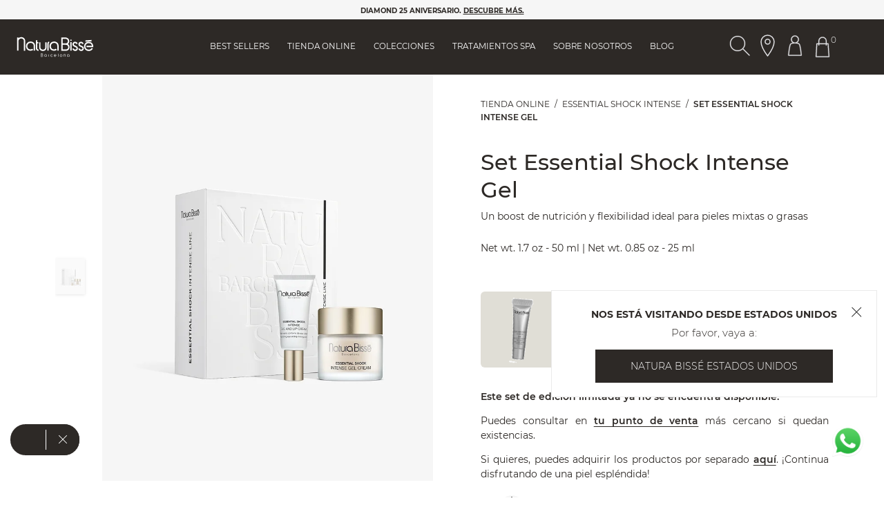

--- FILE ---
content_type: text/html;charset=UTF-8
request_url: https://www.naturabisse.com/es/es/essential-shock-intense-line/set-essential-shock-intense-gel/31K771.html
body_size: 26905
content:
<!doctype html>
<!--[if lt IE 7]> <html class="ie6 oldie" lang="en"> <![endif]-->
<!--[if IE 7]> <html class="ie7 oldie" lang="en"> <![endif]-->
<!--[if IE 8]> <html class="ie8 oldie" lang="en"> <![endif]-->
<!--[if gt IE 8]><!--> <html lang="es-ES"> <!--<![endif]-->
<head>



<meta charset=UTF-8>

<meta http-equiv="x-ua-compatible" content="ie=edge">

<meta name="viewport" content="width=device-width, initial-scale=1, maximum-scale=1">
<meta name="apple-mobile-web-app-capable" content="yes">
<meta name="format-detection" content="telephone=no">


<meta name="google-site-verification" content="xTCAmp8SQUASrw22WoAIsvmhDXhrx2HUJAiK9Q8eRpg" />


<!-- OneTrust Cookies Consent Notice start for naturabisse.com -->

<!-- OneTrust Cookies Consent Notice end for naturabisse.com -->

<script type="text/javascript">
WebFontConfig = {
google: { families: [ 'Lato:100,300,700,100italic,300italic:latin', 'Crete+Round:400,400italic:latin&display=swap' ] }
};
(function() {
var wf = document.createElement('script');
wf.src = ('https:' == document.location.protocol ? 'https' : 'http') +
'://ajax.googleapis.com/ajax/libs/webfont/1/webfont.js';
wf.type = 'text/javascript';
wf.async = 'true';
var s = document.getElementsByTagName('script')[0];
s.parentNode.insertBefore(wf, s);
})();
// We put this meta for when the urls contain these options so that the robots do not index them.
if (window.location.href.indexOf("en/tiendas") != -1 || window.location.href.indexOf("en/nbstore") != -1) {
document.write('<meta name="robots" content="noindex,nofollow">');
}
</script>

<title>Set Essential Shock Intense Gel  - Essential Shock Intense Line - Natura Bissé</title>

<link href="/on/demandware.static/Sites-NaturaBisse_ES-Site/-/default/dw0036e277/images/favicon.ico" rel="shortcut icon" />
<!-- Get GTM ID for current site -->



	<!-- Google Tag Manager -->
	<script>(function(w,d,s,l,i){w[l]=w[l]||[];w[l].push({'gtm.start':
	new Date().getTime(),event:'gtm.js'});var f=d.getElementsByTagName(s)[0],
	j=d.createElement(s),dl=l!='dataLayer'?'&l='+l:'';j.async=true;j.src=
	'https://sgtm.naturabisse.com/gtm.js?id='+i+dl;f.parentNode.insertBefore(j,f);
	})(window,document,'script','dataLayer','GTM-TQDWLXR');</script>
	<!-- End Google Tag Manager -->




<meta name="description" content="Las altas concentraciones de amino&aacute;cidos de col&aacute;geno y elastina de Set Essential Shock Intense Gel de Essential Shock Intense Line ayudan a regenerar y rejuvenecer tu piel." />
<meta name="keywords" content="" />


<!-- Facebook Meta Tags -->
<meta property="og:url" content="https://www.naturabisse.com/es/es/essential-shock-intense-line/set-essential-shock-intense-gel/31K771.html">
<meta property="og:type" content="website">
<meta property="og:title" content="Set Essential Shock Intense Gel  - Essential Shock Intense Line - Natura Biss&eacute;">
<meta property="og:description" content="Las altas concentraciones de amino&aacute;cidos de col&aacute;geno y elastina de Set Essential Shock Intense Gel de Essential Shock Intense Line ayudan a regenerar y rejuvenecer tu piel.">


	
		<meta property="og:image" content="https://www.naturabisse.com/on/demandware.static/-/Sites-naturabisse-catalog-master/default/dw00178f8e/images/pdp/gallery-main/SET-31K771-FRONT.jpg" />
	


<!-- Twitter Meta Tags -->
<meta name="twitter:card" content="summary_large_image">
<meta property="twitter:domain" content="naturabisse.com">
<meta property="twitter:url" content="https://www.naturabisse.com/es/es/essential-shock-intense-line/set-essential-shock-intense-gel/31K771.html">
<meta name="twitter:title" content="Set Essential Shock Intense Gel  - Essential Shock Intense Line - Natura Biss&eacute;">
<meta name="twitter:description" content="Las altas concentraciones de amino&aacute;cidos de col&aacute;geno y elastina de Set Essential Shock Intense Gel de Essential Shock Intense Line ayudan a regenerar y rejuvenecer tu piel.">


	
		<meta name="twitter:image" content="https://www.naturabisse.com/on/demandware.static/-/Sites-naturabisse-catalog-master/default/dw00178f8e/images/pdp/gallery-main/SET-31K771-FRONT.jpg" />
	









<link rel='preload' href='/on/demandware.static/Sites-NaturaBisse_ES-Site/-/es_ES/v1769156574583/lib/jquery/ui/jquery-ui.min.css' as='style' onload="this.onload=null;this.rel='stylesheet'">
<link rel='preload' href='/on/demandware.static/Sites-NaturaBisse_ES-Site/-/es_ES/v1769156574583/css/font-awesome-4.7/css/font-awesome.min.css' as='style' onload="this.onload=null;this.rel='stylesheet'">
<!--[if lt IE 9]>
<script src="/on/demandware.static/Sites-NaturaBisse_ES-Site/-/es_ES/v1769156574583/js/lib/html5.js"></script>
<![endif]-->


   <script type="application/ld+json" id="productSchemaData">
        {}
    </script>


   <script type="application/ld+json" id="breadCrumbSchemaData">
        {"@context":"https://schema.org","@type":"BreadcrumbList","itemListElement":[{"@type":"ListItem","position":1,"item":{"id":"https://www.naturabisse.com/es/es/home","name":"HOME"}},{"@type":"ListItem","position":2,"item":{"id":"https://www.naturabisse.com/on/demandware.store/Sites-NaturaBisse_ES-Site/es_ES/Search-Show?pid=ESSENTIAL%20SHOCK%20INTENSE%20LINE","name":"ESSENTIAL SHOCK INTENSE LINE"}},{"@type":"ListItem","position":3,"item":{"id":"https://www.naturabisse.com/es/es/essential-shock-intense-line/set-essential-shock-intense-gel/31K771.html","name":"SET ESSENTIAL SHOCK INTENSE GEL"}}]}
    </script>


<script>
window.country = "Spain";

window.pageType = 'product';

</script>
<script type="text/javascript">//<!--
/* <![CDATA[ (head-active_data.js) */
var dw = (window.dw || {});
dw.ac = {
    _analytics: null,
    _events: [],
    _category: "",
    _searchData: "",
    _anact: "",
    _anact_nohit_tag: "",
    _analytics_enabled: "true",
    _timeZone: "Europe/Madrid",
    _capture: function(configs) {
        if (Object.prototype.toString.call(configs) === "[object Array]") {
            configs.forEach(captureObject);
            return;
        }
        dw.ac._events.push(configs);
    },
	capture: function() { 
		dw.ac._capture(arguments);
		// send to CQ as well:
		if (window.CQuotient) {
			window.CQuotient.trackEventsFromAC(arguments);
		}
	},
    EV_PRD_SEARCHHIT: "searchhit",
    EV_PRD_DETAIL: "detail",
    EV_PRD_RECOMMENDATION: "recommendation",
    EV_PRD_SETPRODUCT: "setproduct",
    applyContext: function(context) {
        if (typeof context === "object" && context.hasOwnProperty("category")) {
        	dw.ac._category = context.category;
        }
        if (typeof context === "object" && context.hasOwnProperty("searchData")) {
        	dw.ac._searchData = context.searchData;
        }
    },
    setDWAnalytics: function(analytics) {
        dw.ac._analytics = analytics;
    },
    eventsIsEmpty: function() {
        return 0 == dw.ac._events.length;
    }
};
/* ]]> */
// -->
</script>
<script type="text/javascript">//<!--
/* <![CDATA[ (head-cquotient.js) */
var CQuotient = window.CQuotient = {};
CQuotient.clientId = 'bcgw-NaturaBisse_ES';
CQuotient.realm = 'BCGW';
CQuotient.siteId = 'NaturaBisse_ES';
CQuotient.instanceType = 'prd';
CQuotient.locale = 'es_ES';
CQuotient.fbPixelId = '__UNKNOWN__';
CQuotient.activities = [];
CQuotient.cqcid='';
CQuotient.cquid='';
CQuotient.cqeid='';
CQuotient.cqlid='';
CQuotient.apiHost='api.cquotient.com';
/* Turn this on to test against Staging Einstein */
/* CQuotient.useTest= true; */
CQuotient.useTest = ('true' === 'false');
CQuotient.initFromCookies = function () {
	var ca = document.cookie.split(';');
	for(var i=0;i < ca.length;i++) {
	  var c = ca[i];
	  while (c.charAt(0)==' ') c = c.substring(1,c.length);
	  if (c.indexOf('cqcid=') == 0) {
		CQuotient.cqcid=c.substring('cqcid='.length,c.length);
	  } else if (c.indexOf('cquid=') == 0) {
		  var value = c.substring('cquid='.length,c.length);
		  if (value) {
		  	var split_value = value.split("|", 3);
		  	if (split_value.length > 0) {
			  CQuotient.cquid=split_value[0];
		  	}
		  	if (split_value.length > 1) {
			  CQuotient.cqeid=split_value[1];
		  	}
		  	if (split_value.length > 2) {
			  CQuotient.cqlid=split_value[2];
		  	}
		  }
	  }
	}
}
CQuotient.getCQCookieId = function () {
	if(window.CQuotient.cqcid == '')
		window.CQuotient.initFromCookies();
	return window.CQuotient.cqcid;
};
CQuotient.getCQUserId = function () {
	if(window.CQuotient.cquid == '')
		window.CQuotient.initFromCookies();
	return window.CQuotient.cquid;
};
CQuotient.getCQHashedEmail = function () {
	if(window.CQuotient.cqeid == '')
		window.CQuotient.initFromCookies();
	return window.CQuotient.cqeid;
};
CQuotient.getCQHashedLogin = function () {
	if(window.CQuotient.cqlid == '')
		window.CQuotient.initFromCookies();
	return window.CQuotient.cqlid;
};
CQuotient.trackEventsFromAC = function (/* Object or Array */ events) {
try {
	if (Object.prototype.toString.call(events) === "[object Array]") {
		events.forEach(_trackASingleCQEvent);
	} else {
		CQuotient._trackASingleCQEvent(events);
	}
} catch(err) {}
};
CQuotient._trackASingleCQEvent = function ( /* Object */ event) {
	if (event && event.id) {
		if (event.type === dw.ac.EV_PRD_DETAIL) {
			CQuotient.trackViewProduct( {id:'', alt_id: event.id, type: 'raw_sku'} );
		} // not handling the other dw.ac.* events currently
	}
};
CQuotient.trackViewProduct = function(/* Object */ cqParamData){
	var cq_params = {};
	cq_params.cookieId = CQuotient.getCQCookieId();
	cq_params.userId = CQuotient.getCQUserId();
	cq_params.emailId = CQuotient.getCQHashedEmail();
	cq_params.loginId = CQuotient.getCQHashedLogin();
	cq_params.product = cqParamData.product;
	cq_params.realm = cqParamData.realm;
	cq_params.siteId = cqParamData.siteId;
	cq_params.instanceType = cqParamData.instanceType;
	cq_params.locale = CQuotient.locale;
	
	if(CQuotient.sendActivity) {
		CQuotient.sendActivity(CQuotient.clientId, 'viewProduct', cq_params);
	} else {
		CQuotient.activities.push({activityType: 'viewProduct', parameters: cq_params});
	}
};
/* ]]> */
// -->
</script>


<!-- UI -->
<link rel="preload" href="/on/demandware.static/Sites-NaturaBisse_ES-Site/-/es_ES/v1769156574583/css/style.css" as="style"/>
<link rel="stylesheet" href="/on/demandware.static/Sites-NaturaBisse_ES-Site/-/es_ES/v1769156574583/css/style.css">

<!--[if lte IE 8]>
<script src="//cdnjs.cloudflare.com/ajax/libs/respond.js/1.4.2/respond.js" type="text/javascript"></script>
<script src="https://cdn.rawgit.com/chuckcarpenter/REM-unit-polyfill/master/js/rem.min.js" type="text/javascript"></script>
<![endif]-->







<script type="text/javascript">
if (window.jQuery) {
jQuery(document).ready(function(){
if(screen.width < 768){
jQuery('#footer').append('<a href="/es/es/home" class="full-site-link">View Full Site</a>');
jQuery('.full-site-link')
.attr('href', '/on/demandware.store/Sites-NaturaBisse_ES-Site/es_ES/Home-FullSite')
.click(function(e) {
e.preventDefault();
jQuery.ajax({
url: '/on/demandware.store/Sites-NaturaBisse_ES-Site/es_ES/Home-FullSite',
success: function(){
window.location.reload();
}
});
}
);
}
});
}
</script>













<link rel="canonical" href="https://www.naturabisse.com/es/es/essential-shock-intense-line/set-essential-shock-intense-gel/31K771.html">




<link rel="alternate" hreflang="es-ES" href="https://www.naturabisse.com/es/es/essential-shock-intense-line/set-essential-shock-intense-gel/31K771.html">



<link rel="alternate" hreflang="it-IT" href="https://www.naturabisse.com/it/it/essential-shock-intense-line/set-essential-shock-intense-gel/31K771.html">







</head>
<body class="store-enabled" >
<!-- Get GTM ID for current site -->



	<!-- Google Tag Manager (noscript) -->
	<noscript><iframe src="https://sgtm.naturabisse.com/ns.html?id=GTM-TQDWLXR"
	height="0" width="0" style="display:none;visibility:hidden"></iframe></noscript>
	<!-- End Google Tag Manager (noscript) -->




<div class="header-cart-banner header-pdp-page">
    
	 


	





<div class="contentasset-wrapper" data-asset="header-cart-banner-2020-spain">
<style>
.benefitsContainer ol li img {
height:36px!important;
}



    @media screen and (min-width: 1200px) and (max-width: 1299px) {
        .desktop-nav li a {
            font-size: 11.7px !important;
        }
    }

</style>

<ul class="header-carrousel-container">
<li class="banner banner-right">
<a class="button" style="
    font-size: 12px;
    font-weight: 700;" href="https://www.naturabisse.com/on/demandware.store/Sites-NaturaBisse_ES-Site/es_ES/SEPostsFront-ViewPost?postID=572&amp;cat=3">DIAMOND 25 ANIVERSARIO. <u>DESCUBRE MÁS.</u></a>
</li>
<li class="banner banner-right">
<a class="button" style="
    font-size: 12px;
    font-weight: 700;" href="https://www.naturabisse.com/es/es/shop-skincare/">ENVÍOS GRATUITOS EN 24/48 HORAS</a>
</li>

 <li class="banner banner-right">
              <a class="button" style="
    font-size: 12px;
    font-weight: 700;" href="https://www.naturabisse.com/es/es/our-commitment.html#from-barcelona"><u>FABRICADO EN BARCELONA,</u> DESEADO EN TODO EL MUNDO</a>
    </li>
</ul>
</div>

 
	
</div>


<div id="wrapper" class="pt_product-details">






































































































































































































<div class="js-menu menu" data-bgcolor="#f6f6f6">
<div class="js-logo-menu-wrapper logo-menu-wrapper d-none">
<div class="close-menu-button">
<svg aria-label="" class='nbicon '>
	<use xlink:href="/on/demandware.static/Sites-NaturaBisse_ES-Site/-/es_ES/v1769156574583/images/sprites/nbsvg.svg#nbicon-topbar_ic_cerrar"/>
</svg>

</div>
<div class="menu-logo">
<a href="/es/es/home" class="logo" title="Natura Biss&eacute; INICIO">
<img src="/on/demandware.static/Sites-NaturaBisse_ES-Site/-/default/dw95960405/images/black-logo-natura-bisse.svg" alt="Natura Biss&eacute;">
</a>
</div>
<div class="js-right-icons-container-open-menu right-icons-container-open-menu d-none">
<div class="iconbutton">





<img src="/on/demandware.static/-/Library-Sites-NaturaBisse/default/dwccac809d/icons-website/NB_ic_search.svg"
    alt="Bot&oacute;n Buscar Producto Header" 
    class="nbicon svg-search-desktop" 
    aria-label=""
/>
</div>

<a class="iconbutton" href="https://www.naturabisse.com/es/es/localizador-tiendas.html">





<img src="/on/demandware.static/-/Library-Sites-NaturaBisse/default/dwc77a411c/icons-website/NB_ic_locator_outline.svg"
    alt="NB_ic_locator_outline_black" 
    class="nbicon svg-locator-desktop" 
    aria-label=""
/>
</a>

<a href="/es/es/cuenta-configuracion" title="Mi Natura Biss&eacute;" aria-label="Bot&oacute;n Ir Al Perfil Header">
<div class="iconbutton">





<img src="/on/demandware.static/-/Library-Sites-NaturaBisse/default/dw9b74d345/icons-website/NB_ic_profile.svg"
    alt="NB_ic_profile" 
    class="nbicon svg-account-desktop" 
    aria-label=""
/>
</div>
</a>
<div id="mini-cart" class="iconbutton">











































































































<!-- Report any requested source code -->

<!-- Report the active source code -->




<div class="mini-cart-total">

<a class="mini-cart-link mini-cart-empty" href="https://www.naturabisse.com/es/es/tu-bolsa" title="IR A LA BOLSA" aria-label="Bot&oacute;n Ir Al Carrito De Compras Header">





<img src="/on/demandware.static/-/Library-Sites-NaturaBisse/default/dw75fcdb0b/icons-website/NB_ic_bag.svg"
    alt="NB_ic_bag" 
    class="nbicon svg-shopping-desktop reversed" 
    aria-label=""
/>
<span class="minicart-quantity">0</span>
</a>

</div>

<div class="mini-cart-panel">
<div class="mini-cart-panel-container">
<div class="mini-cart-panel-header">
<p>Tu bolsa de compra</p>
<span tabindex="0"><svg aria-label="" class='nbicon '>
	<use xlink:href="/on/demandware.static/Sites-NaturaBisse_ES-Site/-/es_ES/v1769156574583/images/sprites/nbsvg.svg#nbicon-topbar_ic_cerrar"/>
</svg>
</span>
</div>


	 

	
<div class="mini-cart-error-msg">
<div class="message" id="qtyError">No puedes superar la cantidad m&aacute;xima permitida por cesta para este producto.</div>
<div class="message" id="qtyError2">No puedes superar la cantidad m&aacute;xima permitida por cesta.</div>
</div>
<div class="mini-cart-content">

<div class="cart-empty">
<span><svg aria-label="" class='nbicon '>
	<use xlink:href="/on/demandware.static/Sites-NaturaBisse_ES-Site/-/es_ES/v1769156574583/images/sprites/nbsvg.svg#nbicon-ic_shopping_desktop-black"/>
</svg>
</span>











<div class="content-asset"><!-- dwMarker="content" dwContentID="2a1bc09305916b1172f8c36404" -->
<span class="title"> TU BOLSA DE LA COMPRA ESTÁ VACÍA</span>
<p class="cart-text-empty">Explora nuestras colecciones y descubre los mejores productos para tu piel.</p>
</div> <!-- End content-asset -->







</div>











<div class="content-asset"><!-- dwMarker="content" dwContentID="a22b6f01fb789e0f332dc00c72" -->
<a class="nb_button button-cart" href="https://www.naturabisse.com/es/es/tienda-online/"> SEGUIR COMPRANDO </a>
</div> <!-- End content-asset -->


















<div class="content-asset"><!-- dwMarker="content" dwContentID="547308ef2d61d07fec71f07b63" -->
<a class="nb_button--blank " href="https://www.naturabisse.com/blog/post/productos-best-sellers-natura-bisse">DESCUBRE NUESTROS BEST SELLERS</a>
</div> <!-- End content-asset -->













































































































<div class="need-advice-content">
<img src="/on/demandware.static/Sites-NaturaBisse_ES-Site/-/default/dw21661949/images/logo-black.png" alt="Natura Biss&eacute;">





<div class="got-any-doubts">
<p>&iquest;Tienes alguna duda?</p>
<ul class="wrapper">


<li class="icon-banner">
<a href="mailto: atencionalcliente@naturabisse.com">
<svg aria-label="" class='nbicon poc-icon'>
	<use xlink:href="/on/demandware.static/Sites-NaturaBisse_ES-Site/-/es_ES/v1769156574583/images/sprites/nbsvg.svg#nbicon-ic_contact_mail"/>
</svg>

</a>
<div class="title">E-MAIL</div>
<div class="subtitle">
atencionalcliente@naturabisse.com
<span>Cont&aacute;ctanos 24/7</span>
</div>
</li>
</ul>
</div>
<a class="nb_button--blank" href="">
Volver
</a>
</div>

</div>
</div>
</div>



<!-- Track Cart script: -->





</div>
<div class="myUrls" style="display:none">
    
        
        
        
        
                        
        

        
                        
            
            
                
                <span id="NaturaBisse_INT-en_IN" link="https://www.naturabisse.com/on/demandware.store/Sites-NaturaBisse_INT-Site/en_IN/Product-Show?pid=31K771">https://www.naturabisse.com/on/demandware.store/Sites-NaturaBisse_INT-Site/en_IN/Product-Show?pid=31K771</span>
            
        
                        
            
            
                
                <span id="NaturaBisse_INT-es" link="https://www.naturabisse.com/on/demandware.store/Sites-NaturaBisse_INT-Site/es/Product-Show?pid=31K771">https://www.naturabisse.com/on/demandware.store/Sites-NaturaBisse_INT-Site/es/Product-Show?pid=31K771</span>
            
        
                        
            
            
                
                <span id="NaturaBisse_INT-en" link="https://www.naturabisse.com/on/demandware.store/Sites-NaturaBisse_INT-Site/en/Product-Show?pid=31K771">https://www.naturabisse.com/on/demandware.store/Sites-NaturaBisse_INT-Site/en/Product-Show?pid=31K771</span>
            
        
                        
            
            
                
                <span id="NaturaBisse_INT-es_IN" link="https://www.naturabisse.com/on/demandware.store/Sites-NaturaBisse_INT-Site/es_IN/Product-Show?pid=31K771">https://www.naturabisse.com/on/demandware.store/Sites-NaturaBisse_INT-Site/es_IN/Product-Show?pid=31K771</span>
            
        
    
        
        
        
        
                        
        

        
                        
            
            
                
                <span id="NaturaBisse_MX-es_MX" link="https://www.naturabisse.com/on/demandware.store/Sites-NaturaBisse_MX-Site/es_MX/Product-Show?pid=31K771">https://www.naturabisse.com/on/demandware.store/Sites-NaturaBisse_MX-Site/es_MX/Product-Show?pid=31K771</span>
            
        
                        
            
            
                
                <span id="NaturaBisse_MX-es" link="https://www.naturabisse.com/on/demandware.store/Sites-NaturaBisse_MX-Site/es/Product-Show?pid=31K771">https://www.naturabisse.com/on/demandware.store/Sites-NaturaBisse_MX-Site/es/Product-Show?pid=31K771</span>
            
        
    
        
        
        
        
                        
        

        
                        
            
            
                
                <span id="NaturaBisse_GB-en" link="https://www.naturabisse.com/on/demandware.store/Sites-NaturaBisse_GB-Site/en/Product-Show?pid=31K771">https://www.naturabisse.com/on/demandware.store/Sites-NaturaBisse_GB-Site/en/Product-Show?pid=31K771</span>
            
        
                        
            
            
                
                <span id="NaturaBisse_GB-en_GB" link="https://www.naturabisse.com/on/demandware.store/Sites-NaturaBisse_GB-Site/en_GB/Product-Show?pid=31K771">https://www.naturabisse.com/on/demandware.store/Sites-NaturaBisse_GB-Site/en_GB/Product-Show?pid=31K771</span>
            
        
    
        
        
        
        
                        
        

        
                        
            
            
        
                        
            
            
                
                <span id="NaturaBisse_ES-es" link="https://www.naturabisse.com/on/demandware.store/Sites-NaturaBisse_ES-Site/es/Product-Show?pid=31K771">https://www.naturabisse.com/on/demandware.store/Sites-NaturaBisse_ES-Site/es/Product-Show?pid=31K771</span>
            
        
                        
            
            
                
                <span id="NaturaBisse_ES-es_ES" link="https://www.naturabisse.com/on/demandware.store/Sites-NaturaBisse_ES-Site/es_ES/Product-Show?pid=31K771">https://www.naturabisse.com/on/demandware.store/Sites-NaturaBisse_ES-Site/es_ES/Product-Show?pid=31K771</span>
            
        
    
        
        
        
        
                        
        

        
                        
            
            
                
                <span id="NaturaBisse_US-en_US" link="https://www.naturabisse.com/on/demandware.store/Sites-NaturaBisse_US-Site/en_US/Product-Show?pid=31K771">https://www.naturabisse.com/on/demandware.store/Sites-NaturaBisse_US-Site/en_US/Product-Show?pid=31K771</span>
            
        
                        
            
            
                
                <span id="NaturaBisse_US-en" link="https://www.naturabisse.com/on/demandware.store/Sites-NaturaBisse_US-Site/en/Product-Show?pid=31K771">https://www.naturabisse.com/on/demandware.store/Sites-NaturaBisse_US-Site/en/Product-Show?pid=31K771</span>
            
        
    
        
        
        
        
                        
        

        
                        
            
            
                
                <span id="NaturaBisse_IT-it_IT" link="https://www.naturabisse.com/on/demandware.store/Sites-NaturaBisse_IT-Site/it_IT/Product-Show?pid=31K771">https://www.naturabisse.com/on/demandware.store/Sites-NaturaBisse_IT-Site/it_IT/Product-Show?pid=31K771</span>
            
        
    
</div>
</div>
</div>
<div class="menu-content menu-content-store d-none d-mobile-flex d-menu-tablet-none">
<div class="js-menu-separator menu-separator d-none"></div>
<div class="js-menu-shadow-top menu-shadow menu-shadow-top d-none"></div>
<ul class="js-static-links static-links">


<li style="order: 1">

<a href="https://www.naturabisse.com/es/es/skincare-bestsellers" class="js-menu-option">
Best Sellers
</a>


</li>


<li style="order: 2">

<div class="link-dropdown">

<a href="https://www.naturabisse.com/es/es/tienda-online/" data-asset-id="shoponline-categories-menu">
Tienda online
</a>

</div>











<div class="content-asset"><!-- dwMarker="content" dwContentID="f6f9fab7f02b44a94a8bf2f660" -->
<div class="submenulist submenulist-centered">
	<div class="categories-menu">
		<ul class="categories-submenu-image">
			<li class="submenu-title"><a href="https://www.naturabisse.com/es/es/tienda-online/" data-text="Ver todos" >Ver todos</a></li>
                        <li><a data-text="Diamond Anniversary" href="https://www.naturabisse.com/es/es/diamond-age-defying/diamond-extreme/">Diamond Anniversary 💎</a></li>
                        <li><a href="https://www.naturabisse.com/es/es/tienda-online/ideas-de-regalo/" data-text="Gift Ideas">Ideas de regalo 🎁</a></li>                        
			<li><a href="https://www.naturabisse.com/es/es/tienda-online/best-sellers2/" data-text="Best sellers">Best sellers</a></li>  
			<li><a href="https://www.naturabisse.com/es/es/tienda-online/novedades/" data-text="Novedades">Novedades</a></li>  
			<li><a href="https://www.naturabisse.com/es/es/tienda-online/edicion-limitada/" data-text="Edición limitada">Edición limitada</a></li>  
			<li><a href="https://www.naturabisse.com/es/es/tienda-online/perfecto-para-hombres/" data-text="Perfecto para hombres">Perfecto para hombres</a></li>    
                        <li><a href="https://www.naturabisse.com/es/es/tienda-online/premiados/" data-text="Premiados" >Productos premiados</a></li> 
                        <li><a href="https://www.naturabisse.com/es/es/tienda-online/the-glute-sculptor/" data-text="The Glute Sculptor">The Glute Sculptor 🍑</a></li> 
                        <li><a href="https://www.naturabisse.com/es/es/tienda-online/minis-skincare/" data-text="Las Minis" >Las Minis</a></li>
			 
                       
                       <li class="submenu-img">
                              <a href="https://www.naturabisse.com/es/es/tienda-online/piel-seca/"  target="_blank"> <img alt="" src="https://www.naturabisse.com/on/demandware.static/-/Library-Sites-NaturaBisse/default/dwef6adc1b/menu/menu-banner-es.jpg" title="" />
                </a>
                        </li>
		</ul>
                       
                       
		<ul class="categories-submenu">
			<li class="submenu-title js-submenu-title">Por categoría</li>
			<li><a href="https://www.naturabisse.com/es/es/tienda-online/cremas-de-tratamiento/" data-text="Cremas de tratamiento">Cremas de tratamiento</a></li>  
			<li><a href="https://www.naturabisse.com/es/es/tienda-online/serums/" data-text="Sérums">Sérums</a></li>  
			<li><a href="https://www.naturabisse.com/es/es/tienda-online/ojos-y-labios/" data-text="Ojos y labios">Ojos y labios</a></li>  
			<li><a href="https://www.naturabisse.com/es/es/tienda-online/cuello-y-escote/" data-text="Cuello y escote">Cuello y escote</a></li>  
			<li><a href="https://www.naturabisse.com/es/es/tienda-online/limpiadores-y-desmaquillantes/" data-text="Limpiadores y desmaquillantes">Limpiadores y desmaquillantes</a></li>  
			<li><a href="https://www.naturabisse.com/es/es/tienda-online/tonicos-y-esencias/" data-text="Tónicos y esencias">Tónicos y esencias</a></li>  
			<li><a href="https://www.naturabisse.com/es/es/tienda-online/exfoliantes/" data-text="Exfoliantes">Exfoliantes</a></li>  
			<li><a href="https://www.naturabisse.com/es/es/tienda-online/mascarillas/" data-text="Mascarillas">Mascarillas</a></li>  
			<li><a href="https://www.naturabisse.com/es/es/tienda-online/cuerpo-y-manos/" data-text="Cuerpo y manos">Cuerpo y manos</a></li>  
			<li><a href="https://www.naturabisse.com/es/es/tienda-online/aceites/" data-text="Aceites">Aceites</a></li>  
			<li><a href="https://www.naturabisse.com/es/es/tienda-online/tratamientos-especificos/" data-text="Tratamientos específicos">Tratamientos específicos</a></li>  
			<li><a href="https://www.naturabisse.com/es/es/tienda-online/proteccion-solar/" data-text="Protección solar">Protección solar</a></li>
                        <li><a href="https://www.naturabisse.com/es/es/tienda-online/hotel-amenities/" data-text="Hotel Amenities" >Hotel Amenities</a></li>

		</ul>
		<ul class="categories-submenu">
			<li class="submenu-title js-submenu-title">Por preocupación</li>
			<li><a href="https://www.naturabisse.com/es/es/tienda-online/primeros-signos-de-edad/" data-text="Primeros signos de edad">Primeros signos de edad</a></li>  
			<li><a href="https://www.naturabisse.com/es/es/tienda-online/lineas-y-arrugas/" data-text="Líneas y arrugas">Líneas y arrugas</a></li>  
			<li><a href="https://www.naturabisse.com/es/es/tienda-online/falta-de-firmeza/" data-text="Falta de firmeza">Falta de firmeza</a></li>  
			<li><a href="https://www.naturabisse.com/es/es/tienda-online/manchas-oscuras/" data-text="Manchas oscuras">Manchas oscuras</a></li>  
			<li><a href="https://www.naturabisse.com/es/es/tienda-online/bolsas-y-ojeras/" data-text="Bolsas y ojeras">Bolsas y ojeras</a></li>  
			<li><a href="https://www.naturabisse.com/es/es/tienda-online/piel-seca/" data-text="Piel seca">Piel seca</a></li>  
			<li><a href="https://www.naturabisse.com/es/es/tienda-online/piel-grasa/" data-text="Piel grasa">Piel grasa</a></li>  
			<li><a href="https://www.naturabisse.com/es/es/tienda-online/tendencia-al-acne/" data-text="Tendencia al acné">Tendencia al acné</a></li>  
			<li><a href="https://www.naturabisse.com/es/es/tienda-online/poros-visibles/" data-text="Poros visibles">Poros visibles</a></li>  
			<li><a href="https://www.naturabisse.com/es/es/tienda-online/polucion-y-luz-azul/" data-text="Polución y luz azul">Polución y luz azul</a></li>  
			<li><a href="https://www.naturabisse.com/es/es/tienda-online/tono-apagado/" data-text="Falta de luminosidad">Falta de luminosidad</a></li>  
			<li><a href="https://www.naturabisse.com/es/es/tienda-online/piel-sensible/" data-text="Piel sensible">Piel sensible</a></li>
		</ul>
		<ul class="categories-submenu">
			<li class="submenu-title  js-submenu-title">Por ingrediente</li>
			<li><a href="https://www.naturabisse.com/es/es/tienda-online/retinol/" data-text="Retinol" >Retinol</a></li>  
			<li><a href="https://www.naturabisse.com/es/es/tienda-online/colageno/" data-text="Colágeno" >Colágeno</a></li>  
			<li><a href="https://www.naturabisse.com/es/es/tienda-online/vitamina-c/" data-text="Vitamina C" >Vitamina C</a></li>  
			<li><a href="https://www.naturabisse.com/es/es/tienda-online/niacinamida/" data-text="Niacinamida" >Niacinamida</a></li>
			<li><a href="https://www.naturabisse.com/es/es/tienda-online/acido-hialuronico/" data-text="Ácido hialurónico" >Ácido hialurónico</a></li>  
			<li><a href="https://www.naturabisse.com/es/es/tienda-online/acido-glicolico/" data-text="Ácido glicólico" >Ácido glicólico</a></li>  
			<li><a href="https://www.naturabisse.com/es/es/tienda-online/acido-salicilico/" data-text="Ácido salicílico" >Ácido salicílico</a></li>  
			<li><a href="https://www.naturabisse.com/es/es/tienda-online/acido-lactico/" data-text="Ácido láctico" >Ácido láctico</a></li>  
                        <li><a href="https://www.naturabisse.com/es/es/tienda-online/acido-tranexamico/" data-text="Ácido tranexámico" >Ácido tranexámico</a></li>    
			<li><a href="https://www.naturabisse.com/es/es/tienda-online/oil-free/" data-text="Oil-Free" >Oil-Free</a></li>  
			<li><a href="https://www.naturabisse.com/es/es/tienda-online/vegano/" data-text="Vegano" >Vegano</a></li> 
		</ul>
	</div>
</div>
</div> <!-- End content-asset -->








</li>

<li style="order: 3">
<div class="link-dropdown">
<a href="" data-asset-id="menu-image-collections">
Colecciones
</a>
</div>














<div class="content-asset"><!-- dwMarker="content" dwContentID="576d30953758ee3782aedcbac5" -->
<ul class="submenulist">
  <li>
    <a href="https://www.naturabisse.com/es/es/inhibit-collection/">
      <img src="https://www.naturabisse.com/on/demandware.static/-/Library-Sites-NaturaBisse/default/dwdd3ef5d2/collection/menu/menu-inhibit.jpg" alt="Inhibit Collection"/>
      <span>Inhibit</span>
    </a>
  </li>
  <li>
    <a href="https://www.naturabisse.com/es/es/diamond-age-defying/">
      <img src="https://www.naturabisse.com/on/demandware.static/-/Library-Sites-NaturaBisse/default/dwb7cf5b9a/collection/menu/menu-diamond.jpg" alt="Diamond Age Defying"/>
      <span>Diamond Age-Defying</span>
    </a>
  </li>
  <li>
    <a href="https://www.naturabisse.com/es/es/diamond-well-living/">
      <img src="https://www.naturabisse.com/on/demandware.static/-/Library-Sites-NaturaBisse/default/dwf9e14f4d/collection/menu/menu-diamond-well-oils.jpg" alt="Diamond Well-Living"/>
      <span>Diamond Well-Living</span>
    </a>
  </li>
  <li>
    <a href="https://www.naturabisse.com/es/es/essential-shock-intense-line/">
      <img src="https://www.naturabisse.com/on/demandware.static/-/Library-Sites-NaturaBisse/default/dw7bc21ec6/collection/menu/menu-essential.jpg" alt="Essential Shock Intense"/>
      <span>Essential Shock Intense</span>
    </a>
  </li>

  <li>
    <a href="https://www.naturabisse.com/es/es/c-c-vitamin-line/">
      <img src="https://www.naturabisse.com/on/demandware.static/-/Library-Sites-NaturaBisse/default/dwe26a854b/collection/menu/menu-c+c.jpg" alt="C+C Vitamin Line"/>
      <span>C+C Vitamin</span>
    </a>
  </li>
  <li>
    <a href="https://www.naturabisse.com/es/es/nb-ceutical-collection/">
      <img src="https://www.naturabisse.com/on/demandware.static/-/Library-Sites-NaturaBisse/default/dwa0341e87/collection/menu/menu-nb-ceutical.jpg" alt="NB Ceutical Collection"/>
      <span>NB·Ceutical</span>
    </a>
  </li>
  <li>
    <a href="https://www.naturabisse.com/es/es/oxygen-line/">
      <img src="https://www.naturabisse.com/on/demandware.static/-/Library-Sites-NaturaBisse/default/dwe4357c1f/collection/menu/menu-oxygen.jpg" alt="Oxygen Line"/>
      <span>Oxygen</span>
    </a>
  </li>
  <li>
    <a href="https://www.naturabisse.com/es/es/stabilizing-line/">
      <img src="https://www.naturabisse.com/on/demandware.static/-/Library-Sites-NaturaBisse/default/dw954e3502/collection/menu/menu-stabilizing.jpg" alt="Stabilizing Line"/>
      <span>Stabilizing</span>
    </a>
  </li>
</ul>
</div> <!-- End content-asset -->








</li>

<li style="order: 4">

<div class="link-dropdown">
<a href="" data-asset-id="menu-spa-treatments">
Tratamientos Spa
</a>
</div>













<div class="content-asset"><!-- dwMarker="content" dwContentID="6c694de0637bfdb6a282c271be" -->
<ul class="submenulist">
<li>
         <a href="https://www.naturabisse.com/es/es/tratamientos-spa/elevate-your-experience.html">
		<img alt="mujer usando casco de realidad virtual" src="https://www.naturabisse.com/on/demandware.static/-/Library-Sites-NaturaBisse/default/dwa356e000/menu/menu-elevate-your-experience.jpg" title="" />
		<span>Innovación SPA</span>
	</a>
</li>
<li>
         <a href="https://www.naturabisse.com/es/es/spa-treatments.html">
		<img alt="camilla de spa" src="https://www.naturabisse.com/on/demandware.static/-/Library-Sites-NaturaBisse/default/dw324f31f3/menu/menu-our-treatments.jpg" title="" />
		<span>Tratamientos SPA</span>
	</a>
</li>
<li>
         <a href="https://www.naturabisse.com/on/demandware.store/Sites-NaturaBisse_ES-Site/es_ES/SEPostsFront-ViewPost?postID=501&amp;cat=3">
		<img alt="bed in spa room" src="https://www.naturabisse.com/on/demandware.static/-/Library-Sites-NaturaBisse/default/dw703d4944/menu/Neuroscience2.jpg" title="" />
		<span>Neurociencia</span>
	</a>
</li>


<li> <a href="https://www.naturabisse.com/es/es/best-hotel-spa-experiences.html">
		<img alt="bed in spa room" src="https://www.naturabisse.com/on/demandware.static/-/Library-Sites-NaturaBisse/default/dw1d818599/menu/50best-hotels-menu.jpg" title="" />
		<span>Experiencias Hotel</span>
	</a>

	</li>
</ul>
</div> <!-- End content-asset -->








</li>

<li style="order: 5">

<div class="link-dropdown">
<a href="" data-asset-id="menu-about-us">
Sobre Nosotros
</a>
</div>













<div class="content-asset"><!-- dwMarker="content" dwContentID="223019ab908fdc4fb06bf69431" -->
<ul class="submenulist">
<li>
         <a href="https://www.naturabisse.com/es/es/our-philosophy.html">
		<img alt="" src="https://www.naturabisse.com/on/demandware.static/-/Library-Sites-NaturaBisse/default/dw07762cd0/menu/menu-our-phylosophy.jpg" title="" />
                <span>Filosofía</span>
         </a>
</li>

<li>
         <a href="https://www.naturabisse.com/es/es/our-story.html">
		<img alt="" src="https://www.naturabisse.com/on/demandware.static/-/Library-Sites-NaturaBisse/default/dwcccea3f4/menu/menu-our-story.jpg" title="" />
                <span>Historia</span>
	</a>
</li>
<li>
         <a href="https://www.naturabisse.com/es/es/our-commitment.html">
		<img alt="" src="https://www.naturabisse.com/on/demandware.static/-/Library-Sites-NaturaBisse/default/dw6b3b7287/menu/menu-nb-foundation.jpg" title="" />
                <span>Compromiso</span>
	</a>
</li>

<li>
         <a href="https://www.naturabisse.com/es/es/our-commitment.html#from-barcelona">
		<img alt="" src="https://www.naturabisse.com/on/demandware.static/-/Library-Sites-NaturaBisse/default/dwc57db1a5/menu/menu-nb-innovation.jpg" title="" />
                <span>Innovación y Calidad</span>
	</a>
</li>


<li>
         <a href="https://www.naturabisse.com/es/es/recognition-for-excellence">
		<img alt="" src="https://www.naturabisse.com/on/demandware.static/-/Library-Sites-NaturaBisse/default/dw6681fab2/menu/menu-recognition-awards.jpg" title="" />
                <span>Reconocimiento a la excelencia</span>
	</a>
</li>

</ul>
</div> <!-- End content-asset -->








</li>

<li style="order: 6">

<a href="https://www.naturabisse.com/es/es/nb-magazine">
Blog
</a>


</li>
</ul>
<div class="js-menu-shadow-bottom menu-shadow menu-shadow-bottom d-none"></div>
</div>
</div>






































































































<div class="searcher">
<div tabindex="0" class="searcher-close-button">
<svg aria-label="" class='nbicon '>
	<use xlink:href="/on/demandware.static/Sites-NaturaBisse_ES-Site/-/es_ES/v1769156574583/images/sprites/nbsvg.svg#nbicon-ic_close_shopping_desktop"/>
</svg>

</div>
<div class="search-wrapper">
<div class="search-input">
<p>Busca aqu&iacute;:</p>
<form action="https://www.naturabisse.com/on/demandware.store/Sites-NaturaBisse_ES-Site/es_ES/Search-SearchForm" method="post" id="searchForm" name="simpleSearch">
<input type="hidden" name="csrf_token" value="mv-OCBmIG5NJ-NtSuyn7Gy_iPmwjYVi4ZT5T45va68Hund4hTnkzFCbHLcYvKYz3dZn0eGYewJlbtYBKQXvNs32r5YUJq0BNMQ7Q7yF9l0rc2ENXAWJdUJVQ5wwmkc8AcAnUDtW55r8KSt0FOBozTN0Rs5XZFr5bc_fM9ixv7dOL5rkB7xc="/>



<div class="form-row ">



<label for="dwfrm_search_query" class=""><span></span></label>


<div class="field-wrapper">
<input class="input-text " type="text"  id="dwfrm_search_query" name="dwfrm_search_query" value=""  placeholder="¿Qué estás buscando?" />


</div>



<div class="form-caption"></div>

</div>

<button type="submit" name="dwfrm_search_find"></button>
<button type="submit" name="dwfrm_search_clean"></button>
</form>


</div>
<div class="noResultsText">0 resultados</div>
</div>


<div class="noItemsFound">
<section class="advice-wrapper">
<div class="powerofcontact-component">











<div class="content-asset"><!-- dwMarker="content" dwContentID="1d97670566cf675f0e623f3db4" -->
<div class="content-box">
<span class="subtitle-28">¿NO LO ENCUENTRAS?</span>
<p class="subtitle text-16">Ponte en contacto con uno de nuestros asesores dedicados a responder tus preguntas y ayudarte a descubrir tu rutina de belleza perfecta.</p>
</div>
</div> <!-- End content-asset -->











<div class="icon-banner-wrapper">
	
	
		










<div class="content-asset"><!-- dwMarker="content" dwContentID="489d6ee705d24317f7ed060c5e" -->
<div class="icon-banner">
<a href="https://wa.link/mpyjg6"> <img alt="contact_phone" style="max-width:80px;" src="https://www.naturabisse.com/on/demandware.static/-/Library-Sites-NaturaBisse/default/icons-website/NB_ic_phone.svg" title="" class="nbicon poc-icon"/> </a>
<div class="title text-12"><strong>WHATSAPP</strong></div>
<div class="subtitle label-10"><a href="https://wa.link/mpyjg6">(+34) 659 142 369 </a><span>L-J 10 h - 17 h CET<br>V 10 h - 15 h CET</span></div>
</div>
</div> <!-- End content-asset -->







	
		










<div class="content-asset"><!-- dwMarker="content" dwContentID="d43d9a68b494c17eb8c72ccc0e" -->
<div class="icon-banner email">
<a href="mailto:atencionalcliente@naturabisse.com"><img alt="contact_mail" class="nbicon poc-icon" style="max-width:80px;" src="https://www.naturabisse.com/on/demandware.static/-/Library-Sites-NaturaBisse/default/icons-website/NB_ic_newsletter.svg" title="Contact e-mail" /> </a>
<div class="title text-12"><strong>E-MAIL</strong></div>
<div class="subtitle label-10"><a href="mailto:atencionalcliente@naturabisse.com">atencionalcliente@naturabisse.com</a> <span>Cont&aacute;ctanos 24/7</span></div>
</div>
</div> <!-- End content-asset -->







</div>
</div>
</section>
</div>

</div>


<div class="header-banner">

	 

	
</div>

<div class="js-header-cart-banner header-cart-banner">

	 


	





<div class="contentasset-wrapper" data-asset="header-cart-banner-2020-spain">
<style>
.benefitsContainer ol li img {
height:36px!important;
}



    @media screen and (min-width: 1200px) and (max-width: 1299px) {
        .desktop-nav li a {
            font-size: 11.7px !important;
        }
    }

</style>

<ul class="header-carrousel-container">
<li class="banner banner-right">
<a class="button" style="
    font-size: 12px;
    font-weight: 700;" href="https://www.naturabisse.com/on/demandware.store/Sites-NaturaBisse_ES-Site/es_ES/SEPostsFront-ViewPost?postID=572&amp;cat=3">DIAMOND 25 ANIVERSARIO. <u>DESCUBRE MÁS.</u></a>
</li>
<li class="banner banner-right">
<a class="button" style="
    font-size: 12px;
    font-weight: 700;" href="https://www.naturabisse.com/es/es/shop-skincare/">ENVÍOS GRATUITOS EN 24/48 HORAS</a>
</li>

 <li class="banner banner-right">
              <a class="button" style="
    font-size: 12px;
    font-weight: 700;" href="https://www.naturabisse.com/es/es/our-commitment.html#from-barcelona"><u>FABRICADO EN BARCELONA,</u> DESEADO EN TODO EL MUNDO</a>
    </li>
</ul>
</div>

 
	
</div>

<div class="js-desktop-menu-wrapper desktop-menu-wrapper d-none d-menu-tablet-block">
<div class="js-desktop-menu desktop-menu top-banner flex-container d-none d-menu-tablet-flex" role="banner">
<div class="desktop-menu-logo-container">
<a href="/es/es/home" class="logo" title="Natura Biss&eacute; INICIO">
<img src="/on/demandware.static/Sites-NaturaBisse_ES-Site/-/default/dw79694482/images/white-logo-natura-bisse.svg" alt="Natura Biss&eacute;" />
</a>
</div>


<div class="js-desktop-nav desktop-nav d-none d-menu-tablet-block">
    <ul class="desktop-nav-list">
        
        
            <li style="order: 1">
                
                    <a href="https://www.naturabisse.com/es/es/skincare-bestsellers" class="js-menu-option">
                        Best Sellers
                    </a>
                
            </li>
        

        
        <li style="order: 2">
            
                <a href="https://www.naturabisse.com/es/es/tienda-online/" class="js-menu-option"  data-submenu="js-submenu-shoponline">
                    Tienda online
                </a>
            
        </li>

        
        <li style="order: 3">
            <a href="https://www.naturabisse.com/es/es/our-collections.html" class="js-menu-option" data-submenu="js-submenu-cat">
                Colecciones
            </a>
        </li>

        
        <li style="order: 4">
            
                <a href="javascript:void(0)" class="js-menu-option" data-submenu="js-submenu-spa">
                    Tratamientos Spa
                </a>
            
        </li>

        
        <li style="order: 5">
            
                <a href="javascript:void(0)" class="js-menu-option" data-submenu="js-submenu-aboutus">
                    Sobre Nosotros
                </a>
            
        </li>

        
        <li style="order: 6">
            
                <a href="https://www.naturabisse.com/es/es/nb-magazine" class="js-menu-option">
                    Blog
                </a>
            
        </li>

    </ul>

    
    <div class="js-submenu-best-sellers js-submenu submenu d-none" style="background-color:#f6f6f6">
        
    </div>

    
    
        <div class="js-submenu-shoponline js-submenu submenu d-none" style="background-color:#f6f6f6">
            










<div class="content-asset"><!-- dwMarker="content" dwContentID="f6f9fab7f02b44a94a8bf2f660" -->
<div class="submenulist submenulist-centered">
	<div class="categories-menu">
		<ul class="categories-submenu-image">
			<li class="submenu-title"><a href="https://www.naturabisse.com/es/es/tienda-online/" data-text="Ver todos" >Ver todos</a></li>
                        <li><a data-text="Diamond Anniversary" href="https://www.naturabisse.com/es/es/diamond-age-defying/diamond-extreme/">Diamond Anniversary 💎</a></li>
                        <li><a href="https://www.naturabisse.com/es/es/tienda-online/ideas-de-regalo/" data-text="Gift Ideas">Ideas de regalo 🎁</a></li>                        
			<li><a href="https://www.naturabisse.com/es/es/tienda-online/best-sellers2/" data-text="Best sellers">Best sellers</a></li>  
			<li><a href="https://www.naturabisse.com/es/es/tienda-online/novedades/" data-text="Novedades">Novedades</a></li>  
			<li><a href="https://www.naturabisse.com/es/es/tienda-online/edicion-limitada/" data-text="Edición limitada">Edición limitada</a></li>  
			<li><a href="https://www.naturabisse.com/es/es/tienda-online/perfecto-para-hombres/" data-text="Perfecto para hombres">Perfecto para hombres</a></li>    
                        <li><a href="https://www.naturabisse.com/es/es/tienda-online/premiados/" data-text="Premiados" >Productos premiados</a></li> 
                        <li><a href="https://www.naturabisse.com/es/es/tienda-online/the-glute-sculptor/" data-text="The Glute Sculptor">The Glute Sculptor 🍑</a></li> 
                        <li><a href="https://www.naturabisse.com/es/es/tienda-online/minis-skincare/" data-text="Las Minis" >Las Minis</a></li>
			 
                       
                       <li class="submenu-img">
                              <a href="https://www.naturabisse.com/es/es/tienda-online/piel-seca/"  target="_blank"> <img alt="" src="https://www.naturabisse.com/on/demandware.static/-/Library-Sites-NaturaBisse/default/dwef6adc1b/menu/menu-banner-es.jpg" title="" />
                </a>
                        </li>
		</ul>
                       
                       
		<ul class="categories-submenu">
			<li class="submenu-title js-submenu-title">Por categoría</li>
			<li><a href="https://www.naturabisse.com/es/es/tienda-online/cremas-de-tratamiento/" data-text="Cremas de tratamiento">Cremas de tratamiento</a></li>  
			<li><a href="https://www.naturabisse.com/es/es/tienda-online/serums/" data-text="Sérums">Sérums</a></li>  
			<li><a href="https://www.naturabisse.com/es/es/tienda-online/ojos-y-labios/" data-text="Ojos y labios">Ojos y labios</a></li>  
			<li><a href="https://www.naturabisse.com/es/es/tienda-online/cuello-y-escote/" data-text="Cuello y escote">Cuello y escote</a></li>  
			<li><a href="https://www.naturabisse.com/es/es/tienda-online/limpiadores-y-desmaquillantes/" data-text="Limpiadores y desmaquillantes">Limpiadores y desmaquillantes</a></li>  
			<li><a href="https://www.naturabisse.com/es/es/tienda-online/tonicos-y-esencias/" data-text="Tónicos y esencias">Tónicos y esencias</a></li>  
			<li><a href="https://www.naturabisse.com/es/es/tienda-online/exfoliantes/" data-text="Exfoliantes">Exfoliantes</a></li>  
			<li><a href="https://www.naturabisse.com/es/es/tienda-online/mascarillas/" data-text="Mascarillas">Mascarillas</a></li>  
			<li><a href="https://www.naturabisse.com/es/es/tienda-online/cuerpo-y-manos/" data-text="Cuerpo y manos">Cuerpo y manos</a></li>  
			<li><a href="https://www.naturabisse.com/es/es/tienda-online/aceites/" data-text="Aceites">Aceites</a></li>  
			<li><a href="https://www.naturabisse.com/es/es/tienda-online/tratamientos-especificos/" data-text="Tratamientos específicos">Tratamientos específicos</a></li>  
			<li><a href="https://www.naturabisse.com/es/es/tienda-online/proteccion-solar/" data-text="Protección solar">Protección solar</a></li>
                        <li><a href="https://www.naturabisse.com/es/es/tienda-online/hotel-amenities/" data-text="Hotel Amenities" >Hotel Amenities</a></li>

		</ul>
		<ul class="categories-submenu">
			<li class="submenu-title js-submenu-title">Por preocupación</li>
			<li><a href="https://www.naturabisse.com/es/es/tienda-online/primeros-signos-de-edad/" data-text="Primeros signos de edad">Primeros signos de edad</a></li>  
			<li><a href="https://www.naturabisse.com/es/es/tienda-online/lineas-y-arrugas/" data-text="Líneas y arrugas">Líneas y arrugas</a></li>  
			<li><a href="https://www.naturabisse.com/es/es/tienda-online/falta-de-firmeza/" data-text="Falta de firmeza">Falta de firmeza</a></li>  
			<li><a href="https://www.naturabisse.com/es/es/tienda-online/manchas-oscuras/" data-text="Manchas oscuras">Manchas oscuras</a></li>  
			<li><a href="https://www.naturabisse.com/es/es/tienda-online/bolsas-y-ojeras/" data-text="Bolsas y ojeras">Bolsas y ojeras</a></li>  
			<li><a href="https://www.naturabisse.com/es/es/tienda-online/piel-seca/" data-text="Piel seca">Piel seca</a></li>  
			<li><a href="https://www.naturabisse.com/es/es/tienda-online/piel-grasa/" data-text="Piel grasa">Piel grasa</a></li>  
			<li><a href="https://www.naturabisse.com/es/es/tienda-online/tendencia-al-acne/" data-text="Tendencia al acné">Tendencia al acné</a></li>  
			<li><a href="https://www.naturabisse.com/es/es/tienda-online/poros-visibles/" data-text="Poros visibles">Poros visibles</a></li>  
			<li><a href="https://www.naturabisse.com/es/es/tienda-online/polucion-y-luz-azul/" data-text="Polución y luz azul">Polución y luz azul</a></li>  
			<li><a href="https://www.naturabisse.com/es/es/tienda-online/tono-apagado/" data-text="Falta de luminosidad">Falta de luminosidad</a></li>  
			<li><a href="https://www.naturabisse.com/es/es/tienda-online/piel-sensible/" data-text="Piel sensible">Piel sensible</a></li>
		</ul>
		<ul class="categories-submenu">
			<li class="submenu-title  js-submenu-title">Por ingrediente</li>
			<li><a href="https://www.naturabisse.com/es/es/tienda-online/retinol/" data-text="Retinol" >Retinol</a></li>  
			<li><a href="https://www.naturabisse.com/es/es/tienda-online/colageno/" data-text="Colágeno" >Colágeno</a></li>  
			<li><a href="https://www.naturabisse.com/es/es/tienda-online/vitamina-c/" data-text="Vitamina C" >Vitamina C</a></li>  
			<li><a href="https://www.naturabisse.com/es/es/tienda-online/niacinamida/" data-text="Niacinamida" >Niacinamida</a></li>
			<li><a href="https://www.naturabisse.com/es/es/tienda-online/acido-hialuronico/" data-text="Ácido hialurónico" >Ácido hialurónico</a></li>  
			<li><a href="https://www.naturabisse.com/es/es/tienda-online/acido-glicolico/" data-text="Ácido glicólico" >Ácido glicólico</a></li>  
			<li><a href="https://www.naturabisse.com/es/es/tienda-online/acido-salicilico/" data-text="Ácido salicílico" >Ácido salicílico</a></li>  
			<li><a href="https://www.naturabisse.com/es/es/tienda-online/acido-lactico/" data-text="Ácido láctico" >Ácido láctico</a></li>  
                        <li><a href="https://www.naturabisse.com/es/es/tienda-online/acido-tranexamico/" data-text="Ácido tranexámico" >Ácido tranexámico</a></li>    
			<li><a href="https://www.naturabisse.com/es/es/tienda-online/oil-free/" data-text="Oil-Free" >Oil-Free</a></li>  
			<li><a href="https://www.naturabisse.com/es/es/tienda-online/vegano/" data-text="Vegano" >Vegano</a></li> 
		</ul>
	</div>
</div>
</div> <!-- End content-asset -->







        </div>
    

    
    
        <div class="js-submenu-cat js-submenu submenu d-none" style="background-color:#f6f6f6">
            










<div class="content-asset"><!-- dwMarker="content" dwContentID="f26c2287af0e727659340a03c3" -->
<ul class="grid-4-columns">
  <li>
    <a href="https://www.naturabisse.com/es/es/inhibit-collection/">
      <img src="https://www.naturabisse.com/on/demandware.static/-/Library-Sites-NaturaBisse/default/dwdd3ef5d2/collection/menu/menu-inhibit.jpg" alt="Inhibit Collection"/>
      <span>Inhibit</span>
    </a>
  </li>
  <li>
    <a href="https://www.naturabisse.com/es/es/diamond-age-defying/">
      <img src="https://www.naturabisse.com/on/demandware.static/-/Library-Sites-NaturaBisse/default/dwb7cf5b9a/collection/menu/menu-diamond.jpg" alt="Diamond Age Defying"/>
      <span>Diamond Age-Defying</span>
    </a>
  </li>
  <li>
    <a href="https://www.naturabisse.com/es/es/diamond-well-living/">
      <img src="https://www.naturabisse.com/on/demandware.static/-/Library-Sites-NaturaBisse/default/dwf9e14f4d/collection/menu/menu-diamond-well-oils.jpg" alt="Diamond Well-Living"/>
      <span>Diamond Well-Living</span>
    </a>
  </li>
  <li>
    <a href="https://www.naturabisse.com/es/es/essential-shock-intense-line/">
      <img src="https://www.naturabisse.com/on/demandware.static/-/Library-Sites-NaturaBisse/default/dw7bc21ec6/collection/menu/menu-essential.jpg" alt="Essential Shock Intense"/>
      <span>Essential Shock Intense</span>
    </a>
  </li>

  <li>
    <a href="https://www.naturabisse.com/es/es/c-c-vitamin-line/">
      <img src="https://www.naturabisse.com/on/demandware.static/-/Library-Sites-NaturaBisse/default/dwe26a854b/collection/menu/menu-c+c.jpg" alt="C+C Vitamin Line"/>
      <span>C+C Vitamin</span>
    </a>
  </li>
  <li>
    <a href="https://www.naturabisse.com/es/es/nb-ceutical-collection/">
      <img src="https://www.naturabisse.com/on/demandware.static/-/Library-Sites-NaturaBisse/default/dwa0341e87/collection/menu/menu-nb-ceutical.jpg" alt="NB Ceutical Collection"/>
      <span>NB·Ceutical</span>
    </a>
  </li>
  <li>
    <a href="https://www.naturabisse.com/es/es/oxygen-line/">
      <img src="https://www.naturabisse.com/on/demandware.static/-/Library-Sites-NaturaBisse/default/dwe4357c1f/collection/menu/menu-oxygen.jpg" alt="Oxygen Line"/>
      <span>Oxygen</span>
    </a>
  </li>
  <li>
    <a href="https://www.naturabisse.com/es/es/stabilizing-line/">
      <img src="https://www.naturabisse.com/on/demandware.static/-/Library-Sites-NaturaBisse/default/dw954e3502/collection/menu/menu-stabilizing.jpg" alt="Stabilizing Line"/>
      <span>Stabilizing</span>
    </a>
  </li>
</ul>
</div> <!-- End content-asset -->







        </div>
    

    
    <div class="js-submenu-spa js-submenu submenu d-none" style="background-color:#f6f6f6">
        
            










<div class="content-asset"><!-- dwMarker="content" dwContentID="6c694de0637bfdb6a282c271be" -->
<ul class="submenulist">
<li>
         <a href="https://www.naturabisse.com/es/es/tratamientos-spa/elevate-your-experience.html">
		<img alt="mujer usando casco de realidad virtual" src="https://www.naturabisse.com/on/demandware.static/-/Library-Sites-NaturaBisse/default/dwa356e000/menu/menu-elevate-your-experience.jpg" title="" />
		<span>Innovación SPA</span>
	</a>
</li>
<li>
         <a href="https://www.naturabisse.com/es/es/spa-treatments.html">
		<img alt="camilla de spa" src="https://www.naturabisse.com/on/demandware.static/-/Library-Sites-NaturaBisse/default/dw324f31f3/menu/menu-our-treatments.jpg" title="" />
		<span>Tratamientos SPA</span>
	</a>
</li>
<li>
         <a href="https://www.naturabisse.com/on/demandware.store/Sites-NaturaBisse_ES-Site/es_ES/SEPostsFront-ViewPost?postID=501&amp;cat=3">
		<img alt="bed in spa room" src="https://www.naturabisse.com/on/demandware.static/-/Library-Sites-NaturaBisse/default/dw703d4944/menu/Neuroscience2.jpg" title="" />
		<span>Neurociencia</span>
	</a>
</li>


<li> <a href="https://www.naturabisse.com/es/es/best-hotel-spa-experiences.html">
		<img alt="bed in spa room" src="https://www.naturabisse.com/on/demandware.static/-/Library-Sites-NaturaBisse/default/dw1d818599/menu/50best-hotels-menu.jpg" title="" />
		<span>Experiencias Hotel</span>
	</a>

	</li>
</ul>
</div> <!-- End content-asset -->







        
    </div>

    
    <div class="js-submenu-aboutus js-submenu submenu d-none" style="background-color:#f6f6f6">
        
            










<div class="content-asset"><!-- dwMarker="content" dwContentID="223019ab908fdc4fb06bf69431" -->
<ul class="submenulist">
<li>
         <a href="https://www.naturabisse.com/es/es/our-philosophy.html">
		<img alt="" src="https://www.naturabisse.com/on/demandware.static/-/Library-Sites-NaturaBisse/default/dw07762cd0/menu/menu-our-phylosophy.jpg" title="" />
                <span>Filosofía</span>
         </a>
</li>

<li>
         <a href="https://www.naturabisse.com/es/es/our-story.html">
		<img alt="" src="https://www.naturabisse.com/on/demandware.static/-/Library-Sites-NaturaBisse/default/dwcccea3f4/menu/menu-our-story.jpg" title="" />
                <span>Historia</span>
	</a>
</li>
<li>
         <a href="https://www.naturabisse.com/es/es/our-commitment.html">
		<img alt="" src="https://www.naturabisse.com/on/demandware.static/-/Library-Sites-NaturaBisse/default/dw6b3b7287/menu/menu-nb-foundation.jpg" title="" />
                <span>Compromiso</span>
	</a>
</li>

<li>
         <a href="https://www.naturabisse.com/es/es/our-commitment.html#from-barcelona">
		<img alt="" src="https://www.naturabisse.com/on/demandware.static/-/Library-Sites-NaturaBisse/default/dwc57db1a5/menu/menu-nb-innovation.jpg" title="" />
                <span>Innovación y Calidad</span>
	</a>
</li>


<li>
         <a href="https://www.naturabisse.com/es/es/recognition-for-excellence">
		<img alt="" src="https://www.naturabisse.com/on/demandware.static/-/Library-Sites-NaturaBisse/default/dw6681fab2/menu/menu-recognition-awards.jpg" title="" />
                <span>Reconocimiento a la excelencia</span>
	</a>
</li>

</ul>
</div> <!-- End content-asset -->







        
    </div>

    
    <div class="js-submenu-blog js-submenu submenu d-none" style="background-color:#f6f6f6">
        
    </div>
</div>

<div class="js-right-icons-container right-icons-container">
<div>





<img src="/on/demandware.static/-/Library-Sites-NaturaBisse/default/dwccac809d/icons-website/NB_ic_search.svg"
    alt="NB_ic_search" 
    class="nbicon svg-search-desktop reversed" 
    aria-label=""
/>
</div>
<div>

<a href="https://www.naturabisse.com/es/es/localizador-tiendas.html">





<img src="/on/demandware.static/-/Library-Sites-NaturaBisse/default/dwc77a411c/icons-website/NB_ic_locator_outline.svg"
    alt="NB_ic_locator_outline" 
    class="nbicon svg-locator-desktop reversed" 
    aria-label=""
/>
</a>

</div>
<a href="/es/es/cuenta-configuracion" title="Mi Natura Biss&eacute;" aria-label="Bot&oacute;n Ir Al Perfil Header">
<div>





<img src="/on/demandware.static/-/Library-Sites-NaturaBisse/default/dw9b74d345/icons-website/NB_ic_profile.svg"
    alt="NB_ic_profile" 
    class="nbicon svg-account-desktop reversed" 
    aria-label=""
/>
</div>
</a>
<div id="mini-cart-desktop">











































































































<!-- Report any requested source code -->

<!-- Report the active source code -->




<div class="mini-cart-total">

<a class="mini-cart-link mini-cart-empty" href="https://www.naturabisse.com/es/es/tu-bolsa" title="IR A LA BOLSA" aria-label="Bot&oacute;n Ir Al Carrito De Compras Header">





<img src="/on/demandware.static/-/Library-Sites-NaturaBisse/default/dw75fcdb0b/icons-website/NB_ic_bag.svg"
    alt="NB_ic_bag" 
    class="nbicon svg-shopping-desktop reversed" 
    aria-label=""
/>
<span class="minicart-quantity">0</span>
</a>

</div>

<div class="mini-cart-panel">
<div class="mini-cart-panel-container">
<div class="mini-cart-panel-header">
<p>Tu bolsa de compra</p>
<span tabindex="0"><svg aria-label="" class='nbicon '>
	<use xlink:href="/on/demandware.static/Sites-NaturaBisse_ES-Site/-/es_ES/v1769156574583/images/sprites/nbsvg.svg#nbicon-topbar_ic_cerrar"/>
</svg>
</span>
</div>


	 

	
<div class="mini-cart-error-msg">
<div class="message" id="qtyError">No puedes superar la cantidad m&aacute;xima permitida por cesta para este producto.</div>
<div class="message" id="qtyError2">No puedes superar la cantidad m&aacute;xima permitida por cesta.</div>
</div>
<div class="mini-cart-content">

<div class="cart-empty">
<span><svg aria-label="" class='nbicon '>
	<use xlink:href="/on/demandware.static/Sites-NaturaBisse_ES-Site/-/es_ES/v1769156574583/images/sprites/nbsvg.svg#nbicon-ic_shopping_desktop-black"/>
</svg>
</span>











<div class="content-asset"><!-- dwMarker="content" dwContentID="2a1bc09305916b1172f8c36404" -->
<span class="title"> TU BOLSA DE LA COMPRA ESTÁ VACÍA</span>
<p class="cart-text-empty">Explora nuestras colecciones y descubre los mejores productos para tu piel.</p>
</div> <!-- End content-asset -->







</div>











<div class="content-asset"><!-- dwMarker="content" dwContentID="a22b6f01fb789e0f332dc00c72" -->
<a class="nb_button button-cart" href="https://www.naturabisse.com/es/es/tienda-online/"> SEGUIR COMPRANDO </a>
</div> <!-- End content-asset -->


















<div class="content-asset"><!-- dwMarker="content" dwContentID="547308ef2d61d07fec71f07b63" -->
<a class="nb_button--blank " href="https://www.naturabisse.com/blog/post/productos-best-sellers-natura-bisse">DESCUBRE NUESTROS BEST SELLERS</a>
</div> <!-- End content-asset -->













































































































<div class="need-advice-content">
<img src="/on/demandware.static/Sites-NaturaBisse_ES-Site/-/default/dw21661949/images/logo-black.png" alt="Natura Biss&eacute;">





<div class="got-any-doubts">
<p>&iquest;Tienes alguna duda?</p>
<ul class="wrapper">


<li class="icon-banner">
<a href="mailto: atencionalcliente@naturabisse.com">
<svg aria-label="" class='nbicon poc-icon'>
	<use xlink:href="/on/demandware.static/Sites-NaturaBisse_ES-Site/-/es_ES/v1769156574583/images/sprites/nbsvg.svg#nbicon-ic_contact_mail"/>
</svg>

</a>
<div class="title">E-MAIL</div>
<div class="subtitle">
atencionalcliente@naturabisse.com
<span>Cont&aacute;ctanos 24/7</span>
</div>
</li>
</ul>
</div>
<a class="nb_button--blank" href="">
Volver
</a>
</div>

</div>
</div>
</div>



<!-- Track Cart script: -->





</div>
<div class="myUrls" style="display:none">
    
        
        
        
        
                        
        

        
                        
            
            
                
                <span id="NaturaBisse_INT-en_IN" link="https://www.naturabisse.com/on/demandware.store/Sites-NaturaBisse_INT-Site/en_IN/Product-Show?pid=31K771">https://www.naturabisse.com/on/demandware.store/Sites-NaturaBisse_INT-Site/en_IN/Product-Show?pid=31K771</span>
            
        
                        
            
            
                
                <span id="NaturaBisse_INT-es" link="https://www.naturabisse.com/on/demandware.store/Sites-NaturaBisse_INT-Site/es/Product-Show?pid=31K771">https://www.naturabisse.com/on/demandware.store/Sites-NaturaBisse_INT-Site/es/Product-Show?pid=31K771</span>
            
        
                        
            
            
                
                <span id="NaturaBisse_INT-en" link="https://www.naturabisse.com/on/demandware.store/Sites-NaturaBisse_INT-Site/en/Product-Show?pid=31K771">https://www.naturabisse.com/on/demandware.store/Sites-NaturaBisse_INT-Site/en/Product-Show?pid=31K771</span>
            
        
                        
            
            
                
                <span id="NaturaBisse_INT-es_IN" link="https://www.naturabisse.com/on/demandware.store/Sites-NaturaBisse_INT-Site/es_IN/Product-Show?pid=31K771">https://www.naturabisse.com/on/demandware.store/Sites-NaturaBisse_INT-Site/es_IN/Product-Show?pid=31K771</span>
            
        
    
        
        
        
        
                        
        

        
                        
            
            
                
                <span id="NaturaBisse_MX-es_MX" link="https://www.naturabisse.com/on/demandware.store/Sites-NaturaBisse_MX-Site/es_MX/Product-Show?pid=31K771">https://www.naturabisse.com/on/demandware.store/Sites-NaturaBisse_MX-Site/es_MX/Product-Show?pid=31K771</span>
            
        
                        
            
            
                
                <span id="NaturaBisse_MX-es" link="https://www.naturabisse.com/on/demandware.store/Sites-NaturaBisse_MX-Site/es/Product-Show?pid=31K771">https://www.naturabisse.com/on/demandware.store/Sites-NaturaBisse_MX-Site/es/Product-Show?pid=31K771</span>
            
        
    
        
        
        
        
                        
        

        
                        
            
            
                
                <span id="NaturaBisse_GB-en" link="https://www.naturabisse.com/on/demandware.store/Sites-NaturaBisse_GB-Site/en/Product-Show?pid=31K771">https://www.naturabisse.com/on/demandware.store/Sites-NaturaBisse_GB-Site/en/Product-Show?pid=31K771</span>
            
        
                        
            
            
                
                <span id="NaturaBisse_GB-en_GB" link="https://www.naturabisse.com/on/demandware.store/Sites-NaturaBisse_GB-Site/en_GB/Product-Show?pid=31K771">https://www.naturabisse.com/on/demandware.store/Sites-NaturaBisse_GB-Site/en_GB/Product-Show?pid=31K771</span>
            
        
    
        
        
        
        
                        
        

        
                        
            
            
        
                        
            
            
                
                <span id="NaturaBisse_ES-es" link="https://www.naturabisse.com/on/demandware.store/Sites-NaturaBisse_ES-Site/es/Product-Show?pid=31K771">https://www.naturabisse.com/on/demandware.store/Sites-NaturaBisse_ES-Site/es/Product-Show?pid=31K771</span>
            
        
                        
            
            
                
                <span id="NaturaBisse_ES-es_ES" link="https://www.naturabisse.com/on/demandware.store/Sites-NaturaBisse_ES-Site/es_ES/Product-Show?pid=31K771">https://www.naturabisse.com/on/demandware.store/Sites-NaturaBisse_ES-Site/es_ES/Product-Show?pid=31K771</span>
            
        
    
        
        
        
        
                        
        

        
                        
            
            
                
                <span id="NaturaBisse_US-en_US" link="https://www.naturabisse.com/on/demandware.store/Sites-NaturaBisse_US-Site/en_US/Product-Show?pid=31K771">https://www.naturabisse.com/on/demandware.store/Sites-NaturaBisse_US-Site/en_US/Product-Show?pid=31K771</span>
            
        
                        
            
            
                
                <span id="NaturaBisse_US-en" link="https://www.naturabisse.com/on/demandware.store/Sites-NaturaBisse_US-Site/en/Product-Show?pid=31K771">https://www.naturabisse.com/on/demandware.store/Sites-NaturaBisse_US-Site/en/Product-Show?pid=31K771</span>
            
        
    
        
        
        
        
                        
        

        
                        
            
            
                
                <span id="NaturaBisse_IT-it_IT" link="https://www.naturabisse.com/on/demandware.store/Sites-NaturaBisse_IT-Site/it_IT/Product-Show?pid=31K771">https://www.naturabisse.com/on/demandware.store/Sites-NaturaBisse_IT-Site/it_IT/Product-Show?pid=31K771</span>
            
        
    
</div>
</div>
</div>
</div>

<div class="js-non-desktop-menu non-desktop-menu top-banner flex-container d-none d-mobile-flex d-menu-tablet-none" role="banner">
<div class="flex-item menu-button-container">
<button class="menu-toggle" aria-label="Bot&oacute;n Abrir Menu">





<img src="/on/demandware.static/-/Library-Sites-NaturaBisse/default/dwc311b387/icons-website/NB_ic_menu_burger.svg"
    alt="NB_ic_menu_burger" 
    class="nbicon svg-menu reversed" 
    aria-label=""
/>
</button>
</div>
<div class="flex-item logo-container">
<a href="/es/es/home" class="logo" title="Natura Biss&eacute; INICIO">
<img src="/on/demandware.static/Sites-NaturaBisse_ES-Site/-/default/dw79694482/images/white-logo-natura-bisse.svg" alt="Natura Biss&eacute;">
</a>
</div>
<div class="flex-item header-icons">
<div>





<img src="/on/demandware.static/-/Library-Sites-NaturaBisse/default/dwccac809d/icons-website/NB_ic_search.svg"
    alt="NB_ic_search" 
    class="nbicon svg-search-desktop reversed" 
    aria-label=""
/>
</div>

<a href="https://www.naturabisse.com/es/es/localizador-tiendas.html">





<img src="/on/demandware.static/-/Library-Sites-NaturaBisse/default/dwc77a411c/icons-website/NB_ic_locator_outline.svg"
    alt="NB_ic_locator_outline" 
    class="nbicon svg-locator-desktop reversed" 
    aria-label=""
/>
</a>

<a href="/es/es/cuenta-configuracion" title="Mi Natura Biss&eacute;" aria-label="Bot&oacute;n Ir Al Perfil Header">





<img src="/on/demandware.static/-/Library-Sites-NaturaBisse/default/dw9b74d345/icons-website/NB_ic_profile.svg"
    alt="NB_ic_profile" 
    class="nbicon svg-account-desktop reversed" 
    aria-label=""
/>
</a>
<div id="mini-cart">











































































































<!-- Report any requested source code -->

<!-- Report the active source code -->




<div class="mini-cart-total">

<a class="mini-cart-link mini-cart-empty" href="https://www.naturabisse.com/es/es/tu-bolsa" title="IR A LA BOLSA" aria-label="Bot&oacute;n Ir Al Carrito De Compras Header">





<img src="/on/demandware.static/-/Library-Sites-NaturaBisse/default/dw75fcdb0b/icons-website/NB_ic_bag.svg"
    alt="NB_ic_bag" 
    class="nbicon svg-shopping-desktop reversed" 
    aria-label=""
/>
<span class="minicart-quantity">0</span>
</a>

</div>

<div class="mini-cart-panel">
<div class="mini-cart-panel-container">
<div class="mini-cart-panel-header">
<p>Tu bolsa de compra</p>
<span tabindex="0"><svg aria-label="" class='nbicon '>
	<use xlink:href="/on/demandware.static/Sites-NaturaBisse_ES-Site/-/es_ES/v1769156574583/images/sprites/nbsvg.svg#nbicon-topbar_ic_cerrar"/>
</svg>
</span>
</div>


	 

	
<div class="mini-cart-error-msg">
<div class="message" id="qtyError">No puedes superar la cantidad m&aacute;xima permitida por cesta para este producto.</div>
<div class="message" id="qtyError2">No puedes superar la cantidad m&aacute;xima permitida por cesta.</div>
</div>
<div class="mini-cart-content">

<div class="cart-empty">
<span><svg aria-label="" class='nbicon '>
	<use xlink:href="/on/demandware.static/Sites-NaturaBisse_ES-Site/-/es_ES/v1769156574583/images/sprites/nbsvg.svg#nbicon-ic_shopping_desktop-black"/>
</svg>
</span>











<div class="content-asset"><!-- dwMarker="content" dwContentID="2a1bc09305916b1172f8c36404" -->
<span class="title"> TU BOLSA DE LA COMPRA ESTÁ VACÍA</span>
<p class="cart-text-empty">Explora nuestras colecciones y descubre los mejores productos para tu piel.</p>
</div> <!-- End content-asset -->







</div>











<div class="content-asset"><!-- dwMarker="content" dwContentID="a22b6f01fb789e0f332dc00c72" -->
<a class="nb_button button-cart" href="https://www.naturabisse.com/es/es/tienda-online/"> SEGUIR COMPRANDO </a>
</div> <!-- End content-asset -->


















<div class="content-asset"><!-- dwMarker="content" dwContentID="547308ef2d61d07fec71f07b63" -->
<a class="nb_button--blank " href="https://www.naturabisse.com/blog/post/productos-best-sellers-natura-bisse">DESCUBRE NUESTROS BEST SELLERS</a>
</div> <!-- End content-asset -->













































































































<div class="need-advice-content">
<img src="/on/demandware.static/Sites-NaturaBisse_ES-Site/-/default/dw21661949/images/logo-black.png" alt="Natura Biss&eacute;">





<div class="got-any-doubts">
<p>&iquest;Tienes alguna duda?</p>
<ul class="wrapper">


<li class="icon-banner">
<a href="mailto: atencionalcliente@naturabisse.com">
<svg aria-label="" class='nbicon poc-icon'>
	<use xlink:href="/on/demandware.static/Sites-NaturaBisse_ES-Site/-/es_ES/v1769156574583/images/sprites/nbsvg.svg#nbicon-ic_contact_mail"/>
</svg>

</a>
<div class="title">E-MAIL</div>
<div class="subtitle">
atencionalcliente@naturabisse.com
<span>Cont&aacute;ctanos 24/7</span>
</div>
</li>
</ul>
</div>
<a class="nb_button--blank" href="">
Volver
</a>
</div>

</div>
</div>
</div>



<!-- Track Cart script: -->





</div>
<div class="myUrls" style="display:none">
    
        
        
        
        
                        
        

        
                        
            
            
                
                <span id="NaturaBisse_INT-en_IN" link="https://www.naturabisse.com/on/demandware.store/Sites-NaturaBisse_INT-Site/en_IN/Product-Show?pid=31K771">https://www.naturabisse.com/on/demandware.store/Sites-NaturaBisse_INT-Site/en_IN/Product-Show?pid=31K771</span>
            
        
                        
            
            
                
                <span id="NaturaBisse_INT-es" link="https://www.naturabisse.com/on/demandware.store/Sites-NaturaBisse_INT-Site/es/Product-Show?pid=31K771">https://www.naturabisse.com/on/demandware.store/Sites-NaturaBisse_INT-Site/es/Product-Show?pid=31K771</span>
            
        
                        
            
            
                
                <span id="NaturaBisse_INT-en" link="https://www.naturabisse.com/on/demandware.store/Sites-NaturaBisse_INT-Site/en/Product-Show?pid=31K771">https://www.naturabisse.com/on/demandware.store/Sites-NaturaBisse_INT-Site/en/Product-Show?pid=31K771</span>
            
        
                        
            
            
                
                <span id="NaturaBisse_INT-es_IN" link="https://www.naturabisse.com/on/demandware.store/Sites-NaturaBisse_INT-Site/es_IN/Product-Show?pid=31K771">https://www.naturabisse.com/on/demandware.store/Sites-NaturaBisse_INT-Site/es_IN/Product-Show?pid=31K771</span>
            
        
    
        
        
        
        
                        
        

        
                        
            
            
                
                <span id="NaturaBisse_MX-es_MX" link="https://www.naturabisse.com/on/demandware.store/Sites-NaturaBisse_MX-Site/es_MX/Product-Show?pid=31K771">https://www.naturabisse.com/on/demandware.store/Sites-NaturaBisse_MX-Site/es_MX/Product-Show?pid=31K771</span>
            
        
                        
            
            
                
                <span id="NaturaBisse_MX-es" link="https://www.naturabisse.com/on/demandware.store/Sites-NaturaBisse_MX-Site/es/Product-Show?pid=31K771">https://www.naturabisse.com/on/demandware.store/Sites-NaturaBisse_MX-Site/es/Product-Show?pid=31K771</span>
            
        
    
        
        
        
        
                        
        

        
                        
            
            
                
                <span id="NaturaBisse_GB-en" link="https://www.naturabisse.com/on/demandware.store/Sites-NaturaBisse_GB-Site/en/Product-Show?pid=31K771">https://www.naturabisse.com/on/demandware.store/Sites-NaturaBisse_GB-Site/en/Product-Show?pid=31K771</span>
            
        
                        
            
            
                
                <span id="NaturaBisse_GB-en_GB" link="https://www.naturabisse.com/on/demandware.store/Sites-NaturaBisse_GB-Site/en_GB/Product-Show?pid=31K771">https://www.naturabisse.com/on/demandware.store/Sites-NaturaBisse_GB-Site/en_GB/Product-Show?pid=31K771</span>
            
        
    
        
        
        
        
                        
        

        
                        
            
            
        
                        
            
            
                
                <span id="NaturaBisse_ES-es" link="https://www.naturabisse.com/on/demandware.store/Sites-NaturaBisse_ES-Site/es/Product-Show?pid=31K771">https://www.naturabisse.com/on/demandware.store/Sites-NaturaBisse_ES-Site/es/Product-Show?pid=31K771</span>
            
        
                        
            
            
                
                <span id="NaturaBisse_ES-es_ES" link="https://www.naturabisse.com/on/demandware.store/Sites-NaturaBisse_ES-Site/es_ES/Product-Show?pid=31K771">https://www.naturabisse.com/on/demandware.store/Sites-NaturaBisse_ES-Site/es_ES/Product-Show?pid=31K771</span>
            
        
    
        
        
        
        
                        
        

        
                        
            
            
                
                <span id="NaturaBisse_US-en_US" link="https://www.naturabisse.com/on/demandware.store/Sites-NaturaBisse_US-Site/en_US/Product-Show?pid=31K771">https://www.naturabisse.com/on/demandware.store/Sites-NaturaBisse_US-Site/en_US/Product-Show?pid=31K771</span>
            
        
                        
            
            
                
                <span id="NaturaBisse_US-en" link="https://www.naturabisse.com/on/demandware.store/Sites-NaturaBisse_US-Site/en/Product-Show?pid=31K771">https://www.naturabisse.com/on/demandware.store/Sites-NaturaBisse_US-Site/en/Product-Show?pid=31K771</span>
            
        
    
        
        
        
        
                        
        

        
                        
            
            
                
                <span id="NaturaBisse_IT-it_IT" link="https://www.naturabisse.com/on/demandware.store/Sites-NaturaBisse_IT-Site/it_IT/Product-Show?pid=31K771">https://www.naturabisse.com/on/demandware.store/Sites-NaturaBisse_IT-Site/it_IT/Product-Show?pid=31K771</span>
            
        
    
</div>
</div>
</div>
<div id="main" role="main" class="product-details-container full-width clearfix">





<div id="browser-check">
<noscript>
<div class="browser-compatibility-alert">
<i class="fa fa-exclamation-triangle fa-2x pull-left"></i>
<p class="browser-error">Your browser's Javascript functionality is turned off. Please turn it on so that you can experience the full capabilities of this site.</p>
</div>
</noscript>
</div>

<div id="primary" class="primary-content">



<!-- CQuotient Activity Tracking (viewProduct-cquotient.js) -->
<script type="text/javascript">//<!--
/* <![CDATA[ */
(function(){
	try {
		if(window.CQuotient) {
			var cq_params = {};
			cq_params.product = {
					id: '31K771',
					sku: '',
					type: '',
					alt_id: ''
				};
			cq_params.realm = "BCGW";
			cq_params.siteId = "NaturaBisse_ES";
			cq_params.instanceType = "prd";
			window.CQuotient.trackViewProduct(cq_params);
		}
	} catch(err) {}
})();
/* ]]> */
// -->
</script>
<script type="text/javascript">//<!--
/* <![CDATA[ (viewProduct-active_data.js) */
dw.ac._capture({id: "31K771", type: "detail"});
/* ]]> */
// -->
</script>
<div id="pdpMain" class="pdp-main">



<!-- Necessary for isnbicon tag -->





































































































<section class="product-main-information">
<div class="product-col-1 product-image-container">






<div class="productImageContainer">

<ul class="pdp-vertical-thumbs">


<li class="selected">
<img src="https://www.naturabisse.com/dw/image/v2/BCGW_PRD/on/demandware.static/-/Sites-naturabisse-catalog-master/default/dw00178f8e/images/pdp/gallery-main/SET-31K771-FRONT.jpg?sw=60&amp;sh=60&amp;sm=fit" alt=""/>
</li>



</ul>
<ul id="lightSlider" class="pdp-vertical-gallery">


<li data-thumb="https://www.naturabisse.com/dw/image/v2/BCGW_PRD/on/demandware.static/-/Sites-naturabisse-catalog-master/default/dw00178f8e/images/pdp/gallery-main/SET-31K771-FRONT.jpg?sw=60&amp;sh=60&amp;sm=fit" class="opaque">
<img src="https://www.naturabisse.com/dw/image/v2/BCGW_PRD/on/demandware.static/-/Sites-naturabisse-catalog-master/default/dw00178f8e/images/pdp/gallery-main/SET-31K771-FRONT.jpg?sh=945&amp;q=100" alt="SET ESSENTIAL SHOCK INTENSE GEL" loading="lazy"/>
</li>



</ul>
</div>

</div>
<div class="product-col-2">
<div class="product-detail">




<div class="pdp-breadcrumb">

<a href="https://www.naturabisse.com/es/es/tienda-online/" class="breadcrumb-element text-12">Tienda online</a>


<script type="text/javascript">//<!--
/* <![CDATA[ (viewCategory-active_data.js) */
dw.ac.applyContext({category: "ESSENTIAL+SHOCK+INTENSE+LINE"});
/* ]]> */
// -->
</script>



<span class="text-12">&nbsp;/&nbsp;</span>
<a class="breadcrumb-element text-12" href="https://www.naturabisse.com/es/es/essential-shock-intense-line/" title="Go to Essential Shock Intense">Essential Shock Intense</a>



<span class="text-12">&nbsp;/&nbsp;</span>
<span class="breadcrumb-element text-12"><strong>SET ESSENTIAL SHOCK INTENSE GEL</strong></span>


</div>

<div class="rating-stars" data-bv-show="rating_summary" data-bv-product-id="31K771"></div>
<h1 class="product-name product_title title-32-medium" itemprop="name">set essential shock intense gel</h1>
<h2 class="product-shortdescr text-14">Un boost de nutrici&oacute;n y flexibilidad ideal para pieles mixtas o grasas</h2>
<div id="product-content">



































































































	
	
	

	
	<input type="hidden" id="dl-name" value="SET ESSENTIAL SHOCK INTENSE GEL" />
	<input type="hidden" id="dl-id" value="31K771" />
	<input type="hidden" id="dl-price" value="0.0" />
	<input type="hidden" id="dl-variant" value="31K771" />
	<input type="hidden" id="dl-currencyCode" value="EUR" />
	<input type="hidden" id="dl-brand" value="Natura Bisse" />
	<input type="hidden" id="dl-customerNo" value="" />
	<input type="hidden" id="dl-firsName" value="" />
	<input type="hidden" id="dl-lastName" value="" />
	<input type="hidden" id="dl-email" value="" />
	<input type="hidden" id="dl-contactNumber" value="" />
	<input type="hidden" id="dl-city" value="" />
	<input type="hidden" id="dl-zipCode" value="" />
	<input type="hidden" id="dl-countryCode" value="" />
	<input type="hidden" id="dl-cart" value="{&quot;productQuantity&quot;:0,&quot;currencyCode&quot;:&quot;EUR&quot;,&quot;totalGross&quot;:&quot;0.00&quot;,&quot;totalNet&quot;:&quot;0.00&quot;,&quot;totalTax&quot;:&quot;0.00&quot;,&quot;products&quot;:[]}" />
	<div class="product-number">
		Item No. <span itemprop="productID" data-masterid="31K771">31K771</span>
	</div>

	<div class="js-pdp-price-capacity-container pdp-price-capacity-container">
		
		
























		
		
		


		<div class="">
			<div class="pdp-capacity text-14">
				Net wt. 1.7 oz - 50 ml | Net wt. 0.85 oz - 25 ml
			</div>
		</div>
	</div>

	
	
		


	<form action="https://www.naturabisse.com/on/demandware.store/Sites-NaturaBisse_ES-Site/es_ES/Product-Detail" method="post" id="dwfrm_product_addtocart_d0oyvzlftrnk" class="pdpForm">
		<fieldset class="d-none">
			

			<span class="visually-hidden">Add to cart options</span>
			







			

			<div class="product-add-to-cart">
				<div class="availability">
					

					
					
						<div class="availability-web">
							<label for="Stock">Availability</label>
							
								<span class="value">


<div class="availability-msg">
<p class="in-stock-msg">In Stock</p>

</div>
</span>
							
						</div>
					
				</div>

				
				

				

				

				

				
					<input type="hidden" name="uuid" id="uuid" value="" />
					
				
				
				
				<input type="hidden" name="cartAction" id="cartAction" value="update" />
				
				<input type="hidden" name="pid" id="pid" value="31K771" />

				
			</div>
			<span class="js-qty-error-msg qty-error-msg text-12">No puedes superar la cantidad m&aacute;xima permitida por cesta para este producto.</span>
			<span class="js-qty-error-msg2 qty-error-msg text-12">No puedes superar la cantidad m&aacute;xima permitida por cesta.</span>
		</fieldset>
	</form>
	
		
	

	

	
	<div class="js-fast-payments-wrapper d-none">
		










	</div>

	
	





	
	
		<div class="pdp-banner">
			
	 


	





<div class="contentasset-wrapper" data-asset="2025-12-pdp-top-always-on">
<style>
    .become-a-member-container .text-align-left {
        grid-column: 2 / 4;
    }

    .pdp-banner span {
        padding: 0 !important;
    }

    span.text-14.text-align-left.text-black {
        padding: 0 10px !important;
    }

    .become-a-member-container span {
        position: relative;
        left: 0 !important;
        top: 0 !important;
        transform: none !important;
    }

    @media (max-width: 767.98px) {

        .become-a-member-container .text-align-left {
            width: auto;
            text-align: left;
            grid-column: 3 / 4;

        }

    }
</style>



<div class="become-a-member-container"
    style="padding: 6px;border-radius:6px;display:grid;align-items: center;justify-content: start;background-color:#e0ded6;">

    <img style="grid-column: 1 / 2;max-width:102px;border-radius:4px; margin-right:5px;"
        alt="stabilizing cleansing gel"
        src="/on/demandware.static/-/Library-Sites-NaturaBisse/default/dw500f3227/pdp/banners/gwp png/pdp-square-DE-EYE.gif"
        loading="lazy">

    <span class="text-14 text-align-left text-black" style="padding: 0 1rem;width: auto!important;">
        <span class="text-14" style=""><b>MIRADA IMPARABLE 24/7​</b></span>
        <br >El <i>best seller</i> que dirá adiós a las arrugas y a los signos de cansancio.<br> <b>De regalo en todas tus compras.</b>  ​
</span>
</div>
</div>

 
	
		</div>
	

	
	<div class="product-description text-14">
		<p><strong> Este set de edición limitada ya no se encuentra disponible.</p></strong>
<p>Puedes consultar en <a style="font-weight: 600;text-decoration: underline; text-underline-position: under;" href="https://www.naturabisse.com/es/es/localizador-tiendas">tu punto de venta</a> más cercano si quedan existencias.</p>
<p>Si quieres, puedes adquirir los productos por separado <a style="font-weight: 600;text-decoration: underline; text-underline-position: under;" href="https://www.naturabisse.com/es/es/tienda-online/">aquí</a>. ¡Continua disfrutando de una piel espléndida!</p>
	</div>



	

	
		
	

	<a href="#" class="js-pdp-discover-more text-14 text-14-link-bold">Descubre m&aacute;s</a>

	
	
<div class="benefitsContainer">
<ol>

<li>
<img alt="Halal" src="/on/demandware.static/-/Library-Sites-NaturaBisse/default/dw5aecf893/pdp/icons/ic_claims_halal.svg"/>
<span class="benefit-text" style="color:#2D2926" >


<span style="color:#2D2926" class=" text-12">Halal</span>

</span>
</li>

</ol>
</div>

	
	


</div>
</div>
</div>
</section>





































































































<div class="pdp-tabs-container" id="pdp-tabs-container">
<div class="pdp-tabs">


<button data-tab-index="2" class="js-pdp-tab-link pdp-tab-link pdp-mobile-margins text-16" data-linkID="how-to-use">
<h2>










<div class="content-asset"><!-- dwMarker="content" dwContentID="3a0e94db7b2ff20943eda1c8fe" -->
Cómo se usa
</div> <!-- End content-asset -->






</h2>
<svg aria-label="" class='nbicon more'>
	<use xlink:href="/on/demandware.static/Sites-NaturaBisse_ES-Site/-/es_ES/v1769156574583/images/sprites/nbsvg.svg#nbicon-bt_more"/>
</svg>
<svg aria-label="" class='nbicon less'>
	<use xlink:href="/on/demandware.static/Sites-NaturaBisse_ES-Site/-/es_ES/v1769156574583/images/sprites/nbsvg.svg#nbicon-bt_less"/>
</svg>

</button>
<div class="js-pdp-tab-2-container d-none"></div>



</div>




































































































<!-- TAB 2 content -->
<div id="pdp-tab-2" class="pdp-tab-content js-pdp-mobile-tab-content pdp-mobile-tab-content">
<div class="pdp-htu-section-1">


<div class="pdp-htu-beauty-tip">


<h3 class="subtitle-22"><strong>










<div class="content-asset"><!-- dwMarker="content" dwContentID="3a4ed1ebfb06ae754c0fa3ae5a" -->
Beauty Tips
</div> <!-- End content-asset -->






</strong></h3>

<h4 class="text-14">
<p>Si tienes la piel mixta o grasa, la textura ligera de Essential Shock Intense Gel-Cream será ideal para ti.</p>
<p>Por su textura, Essential Shock Intense Gel-Cream es perfecta como crema de tratamiento para quienes viven en climas cálidos y húmedos.</p>
<p>Si fumas habitualmente o tienes arruguitas en el contorno de los labios, no olvides aplicar en esa zona Essential Shock Eye & Lip Treatment.</p>
</h4>
</div>

</div>
<div class="pdp-htu-section-2">



































































































<ul class="pdp-htu-steps-wrapper">




<li class="pdp-htu-step">

<img src="https://www.naturabisse.com/dw/image/v2/BCGW_PRD/on/demandware.static/-/Sites-naturabisse-catalog-master/default/dwc240b008/images/pdp/steps/STEP-face-fingertips-massage.jpg?sw=275&amp;sh=300&amp;sm=fit" alt="set essential shock intense gel - step 1 - Getting the best of it"/>
<span class="text-16"><strong>Paso 1</strong></span>
<p class="text-14">Tras tu s&eacute;rum, aplica la crema de tratamiento Essential Shock Intense Gel-Cream cada ma&ntilde;ana y noche con movimientos hacia afuera hasta la total absorci&oacute;n del producto.</p>
</li>




<li class="pdp-htu-step">

<img src="https://www.naturabisse.com/dw/image/v2/BCGW_PRD/on/demandware.static/-/Sites-naturabisse-catalog-master/default/dwe6e570bb/images/pdp/steps/STEP-face-circular-massage.jpg?sw=275&amp;sh=300&amp;sm=fit" alt="set essential shock intense gel - step 2 - Getting the best of it"/>
<span class="text-16"><strong>Paso 2</strong></span>
<p class="text-14">Aplica una peque&ntilde;a cantidad de Essential Shock Eye &amp; Lip Treatment en tus dedos y extiende la crema con ligeros toquecitos en la zona del contorno de ojos, realizando movimientos circulares hacia afuera.</p>
</li>




<li class="pdp-htu-step">

<img src="https://www.naturabisse.com/dw/image/v2/BCGW_PRD/on/demandware.static/-/Sites-naturabisse-catalog-master/default/dw969ad151/images/pdp/steps/STEP-lips-cover-massage-two-hands.jpg?sw=275&amp;sh=300&amp;sm=fit" alt="set essential shock intense gel - step 3 - Getting the best of it"/>
<span class="text-16"><strong>Paso 3</strong></span>
<p class="text-14">A continuaci&oacute;n, aplica el contorno en la zona de los labios y realiza ligeros toques.</p>
</li>





</ul>


</div>
<div class="pdp-htu-section-3">

<div class="benefitsContainer">
<ol>

<li>
<img alt="Halal" src="/on/demandware.static/-/Library-Sites-NaturaBisse/default/dw5aecf893/pdp/icons/ic_claims_halal.svg"/>
<span class="benefit-text" style="color:#2D2926" >


<span style="color:#2D2926" class=" text-12">Halal</span>

</span>
</li>

</ol>
</div>
</div>
</div> 



</div>


<div data-bv-show="reviews" data-bv-product-id="31K771"></div>









<div class="component-layout"><div class="experience-component experience-assets-featuredproducts">

































































































<div class="embedded-products">
    
    
</div></div></div>







<div class="pdp-botom-banner-wapper">

	 


	





<div class="contentasset-wrapper" data-asset="2026-01-pdp-bottom-always-on​">
<div class="pdp-bottom-banner">

     <picture> 
       <source media="(max-width:1023.89px)" srcset="https://www.naturabisse.com/on/demandware.static/-/Library-Sites-NaturaBisse/default/dw8c080eae/pdp/banners/pdp-bottom-S-0126.2-ES.jpg" /> 
       <img src="https://www.naturabisse.com/on/demandware.static/-/Library-Sites-NaturaBisse/default/dw51f77ec6/pdp/banners/pdp-bottom-XL-0126-ES.jpg"  /> 
     </picture>

     <div  class="text-container text-align-right">
          <p class="banner-title title-42 text-black">TU DOSIS DE GLOW INVERNAL​</p>
          <p class="banner-desc text-16 text-black" style="margin-bottom:40px;">​Luz, hidratación y protección. Tu dúo de regalo por compras + 200€. ​​</p><br>
          <a style="padding:1rem 2rem;background-color:#2d2926;color:white;" href="https://www.naturabisse.com/es/es/tienda-online/">COMPRAR AHORA </a>
     </div>
</div>
</div>

 
	
</div>













<div class="component-layout"><div class="experience-component experience-assets-featuredposts">



































































































<div class="embedded-blog pdp-embedded-blog">
    <div class="category-posts">
        
        
        
        
    </div>
</div></div></div>







<div class="pdp-botom-banner-wapper">

	 

	
</div>




</div><!--/pdpMain -->


	 

	


</div><!-- /primary-content -->
</div> <!-- /main -->











































































































































































































<input type="hidden" id="siteID" value="NaturaBisse_ES" >
<input type="hidden" id="countryCode" value="US">
<input type="hidden" id="countryName" value="United States">


<div id="bg-country-pop-up"></div>
<div class="country-pop-up" id="country-pop-up">
<div id="close-pop-up">
<svg aria-label="" class='nbicon '>
	<use xlink:href="/on/demandware.static/Sites-NaturaBisse_ES-Site/-/es_ES/v1769156574583/images/sprites/nbsvg.svg#nbicon-ic_close_shopping_desktop"/>
</svg>

</div>
<div class="you-are-visiting-from">
Nos est&aacute; visitando desde
<span id="country-region"></span>
</div>
<div class="please-go-to">
Por favor, vaya a:
</div>

<div id="site_NaturaBisse_INT" class="buttons-site">




<input type="hidden" class="site-link"
data-url="/on/demandware.store/Sites-NaturaBisse_INT-Site/en_IN/Product-Show?pid=31K771"
data-name="Resto de pa&iacute;ses"
data-lang="ENGLISH"
data-locale="en_IN"
data-site-langs="4.0" />











<input type="hidden" class="site-link"
data-url="/on/demandware.store/Sites-NaturaBisse_INT-Site/es_IN/Product-Show?pid=31K771"
data-name="Resto de pa&iacute;ses"
data-lang="ESPA&Ntilde;OL"
data-locale="es_IN"
data-site-langs="4.0" />


</div>

<div id="site_NaturaBisse_MX" class="buttons-site">




<input type="hidden" class="site-link"
data-url="/on/demandware.store/Sites-NaturaBisse_MX-Site/es_MX/Product-Show?pid=31K771"
data-name="M&eacute;xico"
data-lang="ESPA&Ntilde;OL"
data-locale="es_MX"
data-site-langs="2.0" />





</div>

<div id="site_NaturaBisse_GB" class="buttons-site">







<input type="hidden" class="site-link"
data-url="/on/demandware.store/Sites-NaturaBisse_GB-Site/en_GB/Product-Show?pid=31K771"
data-name="Reino Unido"
data-lang="INGL&Eacute;S"
data-locale="en_GB"
data-site-langs="2.0" />


</div>

<div id="site_NaturaBisse_ES" class="buttons-site">










<input type="hidden" class="site-link"
data-url="/on/demandware.store/Sites-NaturaBisse_ES-Site/es_ES/Product-Show?pid=31K771"
data-name="Espa&ntilde;a"
data-lang="ESPA&Ntilde;OL"
data-locale="es_ES"
data-site-langs="3.0" />


</div>

<div id="site_NaturaBisse_US" class="buttons-site">




<input type="hidden" class="site-link"
data-url="/on/demandware.store/Sites-NaturaBisse_US-Site/en_US/Product-Show?pid=31K771"
data-name="Estados Unidos"
data-lang="INGL&Eacute;S"
data-locale="en_US"
data-site-langs="2.0" />





</div>

<div id="site_NaturaBisse_IT" class="buttons-site">




<input type="hidden" class="site-link"
data-url="/on/demandware.store/Sites-NaturaBisse_IT-Site/it_IT/Product-Show?pid=31K771"
data-name="Italia"
data-lang="ITALIANO"
data-locale="it_IT"
data-site-langs="1.0" />


</div>

</div>

<footer class="footer-component">
<div class="js-footer-container footer-container">


    <div class="js-mobile-tablet-buttons pdp-mobile-tablet-buttons">
        <button class="add-to-cart not-added add-to-cart-below" data-nbpid="31K771">
            
                <span class="text text-14">A&ntilde;adir a la bolsa</span>
            
        </button>

        <div class="js-fast-payments-sticky-wrapper">
            
            
            
            
            
            
            
            
        </div>
    </div>
    <div class="js-pdp-product-footer pdp-product-footer hide">
        

<div class="js-pdp-suitable-for-me-popup pdp-suitable-for-me-popup NaturaBisse_ES">
    <div class="close-button">
        <svg aria-label="" class='nbicon close-button-svg'>
	<use xlink:href="/on/demandware.static/Sites-NaturaBisse_ES-Site/-/es_ES/v1769156574583/images/sprites/nbsvg.svg#nbicon-topbar_ic_cerrar"/>
</svg>

    </div>
    <div class="content">
        










<div class="content-asset"><!-- dwMarker="content" dwContentID="4b8a81d42c150bfc692873d1f4" -->
<div class="title text-14"><strong>¿ES ADECUADO PARA MÍ?</strong></div>
<div class="text text-12">
	Nuestros consultores especializados pueden asesorarte sobre ese producto perfecto. Contacta con nosotros ahora.
</div>
</div> <!-- End content-asset -->







        <div class="powerofcontact-component no-lightslider">
            



<div class="icon-banner-wrapper">
	
	
		










<div class="content-asset"><!-- dwMarker="content" dwContentID="489d6ee705d24317f7ed060c5e" -->
<div class="icon-banner">
<a href="https://wa.link/mpyjg6"> <img alt="contact_phone" style="max-width:80px;" src="https://www.naturabisse.com/on/demandware.static/-/Library-Sites-NaturaBisse/default/icons-website/NB_ic_phone.svg" title="" class="nbicon poc-icon"/> </a>
<div class="title text-12"><strong>WHATSAPP</strong></div>
<div class="subtitle label-10"><a href="https://wa.link/mpyjg6">(+34) 659 142 369 </a><span>L-J 10 h - 17 h CET<br>V 10 h - 15 h CET</span></div>
</div>
</div> <!-- End content-asset -->







	
		










<div class="content-asset"><!-- dwMarker="content" dwContentID="d43d9a68b494c17eb8c72ccc0e" -->
<div class="icon-banner email">
<a href="mailto:atencionalcliente@naturabisse.com"><img alt="contact_mail" class="nbicon poc-icon" style="max-width:80px;" src="https://www.naturabisse.com/on/demandware.static/-/Library-Sites-NaturaBisse/default/icons-website/NB_ic_newsletter.svg" title="Contact e-mail" /> </a>
<div class="title text-12"><strong>E-MAIL</strong></div>
<div class="subtitle label-10"><a href="mailto:atencionalcliente@naturabisse.com">atencionalcliente@naturabisse.com</a> <span>Cont&aacute;ctanos 24/7</span></div>
</div>
</div> <!-- End content-asset -->







</div>
        </div>
        










<div class="content-asset"><!-- dwMarker="content" dwContentID="452eaf44395d86e0e2ce5a8f4d" -->
<a href="https://www.naturabisse.com/es/es/localizador-tiendas" id="findStore" class="find-store">
	<span>Encuentra un centro cerca de ti</span>
</a>
</div> <!-- End content-asset -->







    </div>
</div>

        <div class="left-wrapper">
            <button class="js-suitable-for-me suitable-for-me">
                <span class="text-14">
                    &iquest;ES ADECUADO PARA M&Iacute;?
                </span>
            </button>
        </div>
        <div class="middle-wrapper">
            <div class="footer-thumbnail-information">
                <div class="product-title text-14">set essential shock intense gel</div>
                <div class="product-sep"></div>
                <div class="js-footer-price">
                    























                </div>
            </div>
        </div>
        <div class="right-wrapper">
            <button class="add-to-cart not-added footer" data-nbpid="31K771">
                
                    <span class="text text-14">A&ntilde;adir a la bolsa</span>
                
            </button>
            <div class="js-pdp-close-button close-button">
                <svg aria-label="" class='nbicon close-button-svg'>
	<use xlink:href="/on/demandware.static/Sites-NaturaBisse_ES-Site/-/es_ES/v1769156574583/images/sprites/nbsvg.svg#nbicon-topbar_ic_cerrar"/>
</svg>

            </div>
        </div>
    </div>

<div class="footer-header">
<hr class="footer-hr">
</div>
<div class="footer-links-wrapper">











<div class="content-asset"><!-- dwMarker="content" dwContentID="e8bf55d34395062ce805905a5d" -->
<style>
@media (max-width: 767px) {
    .footer-international .select-store-menu-footer .modal-container::before {
right: 81%!important;
}
.footer-international .select-store-menu-footer {
right: -269px!important;
}
.select-store-menu-footer .modal-container::before {
right: 24%!important;
}
.select-store-menu-footer {
        right: -105px!important;
    }
}
}
</style>

<div class="footer-item-wrapper">
	<div aria-controls="shop" aria-expanded="false" class="footer-links-dropdown">
		<p class="footer-links-text">SOBRE NATURA BISS&Eacute;</p>
		<div class="footer-links-button">
			<div class="icon-wrapper">
				<svg aria-label="" class="nbicon icon">
					<use xlink:href="/on/demandware.static/Sites-NaturaBisse_ES-Site/-/es_ES/v1639658220644/images/sprites/nbsvg.svg#nbicon-ic_dropdown_footer"></use>
				</svg>
			</div>
		</div>
	</div>
	<h2 class="footer-links-title">SOBRE NATURA BISS&Eacute;</h2>
	<ul class="menu-footer content" id="about">
		<li class="footer-item"><a class="footer-link" data-text="Nuestra Historia" href="https://www.naturabisse.com/es/es/our-story.html">Nuestra historia</a>
		</li>
		<li class="footer-item"><a class="footer-link" data-text="Nuestra Filosofía" href="https://www.naturabisse.com/es/es/our-philosophy.html">Nuestra filosof&iacute;a</a>
		</li>
		<li class="footer-item"><a class="footer-link" data-text="Nuestro Compromiso" href="https://www.naturabisse.com/es/es/our-commitment.html">Nuestro compromiso</a>
		</li>
		<li class="footer-item"><a class="footer-link" data-text="Tratamientos SPA" href="https://www.naturabisse.com/es/es/spa-treatments.html">Tratamientos SPA</a>
		</li>
	<li class="footer-item"><a class="footer-link" data-text="SPA Treatments" href="https://www.naturabisse.com/es/es/luxury-hotels.html">Natura Bissé en tu Hotel Spa</a></li>
		<li class="footer-item"><a class="footer-link" data-text="Reconocimiento a la Excelencia" href="https://www.naturabisse.com/es/es/recognition-for-excellence">Reconocimiento a la excelencia</a>
		</li>
		<li class="footer-item"><a class="footer-link" data-text="Blog" href="https://www.naturabisse.com/es/es/nb-magazine">Blog</a>
		</li>
		<li class="footer-item"><a class="footer-link" data-text="Código ético" href="/on/demandware.static/-/Library-Sites-NaturaBisse/default/media_privacy/codigo-etico.pdf" target="_blank">C&oacute;digo &eacute;tico</a>
		</li>
		<li class="footer-item"><a class="footer-link" data-text="Buzón ético" href="https://naturabissebuzonetico.compliance.ebisum.com" target="_blank">Buz&oacute;n &eacute;tico</a>
		</li>
		<li class="footer-item"><a class="footer-link" href="https://www.naturabisse.com/es/es/contacta?fcu=1" data-text="Únete a nuestro equipo">Únete a nuestro equipo</a>
		</li>
<li class="footer-item"><a class="footer-link" href="https://www.naturabisse.com/on/demandware.store/Sites-NaturaBisse_ES-Site/es_ES/SEPostsFront-ViewPost606"  data-text="Reciclaje de envases">Reciclaje de envases</a>
		</li>
	</ul>
	<!-- END: footer-about-naturabisse -->
</div>
</div> <!-- End content-asset -->


















<div class="content-asset"><!-- dwMarker="content" dwContentID="6f921bd4e879c8cdfcce3d8a56" -->
<div class="footer-item-wrapper">
	<div class="footer-links-dropdown" aria-expanded="false" aria-controls="shop">
                <p class="footer-links-text">ATENCIÓN AL CLIENTE</p>
			<div class="footer-links-button">
<div class="icon-wrapper">
				<svg aria-label="" class="nbicon icon">
					<use xlink:href="/on/demandware.static/Sites-NaturaBisse_ES-Site/-/es_ES/v1639658220644/images/sprites/nbsvg.svg#nbicon-ic_dropdown_footer"></use>
				</svg>
</div>
			</div>

	</div>
	<h2 class="footer-links-title">ATENCIÓN AL CLIENTE</h2>
	<ul id="about" class="menu-footer content">
		<li class="footer-item">
			<a class="footer-link" href="https://www.naturabisse.com/es/es/contacta" data-text="Contacta con nosotros">Contacta con nosotros</a>
		</li>
		<li class="footer-item">
			<a class="footer-link" href="https://www.naturabisse.com/es/es/faqs.html" data-text="Preguntas frecuentes">Preguntas frecuentes</a>
		</li>
		<li class="footer-item">
			<a class="footer-link" href="https://www.naturabisse.com/es/es/localizador-tiendas" data-text="Encuentra tu Tienda">Encuentra tu centro</a>
		</li>
	</ul>
	<!-- END: footer-customer-service -->
</div>
</div> <!-- End content-asset -->


















<div class="content-asset"><!-- dwMarker="content" dwContentID="a51a26bbb18d21affa463a9335" -->
<div class="footer-item-wrapper">
		<div class="footer-links-dropdown" aria-expanded="false" aria-controls="shop">
                <p class="footer-links-text">TIENDA ONLINE</p>
			<div class="footer-links-button">
<div class="icon-wrapper">
				<svg aria-label="" class="nbicon icon">
					<use xlink:href="/on/demandware.static/Sites-NaturaBisse_ES-Site/-/es_ES/v1639658220644/images/sprites/nbsvg.svg#nbicon-ic_dropdown_footer"></use>
				</svg>
</div>
			</div>
		</div>
		<h2 class="footer-links-title">TIENDA ONLINE</h2>
	<ul id="shop" class="menu-footer content">
		<li class="footer-item">
			<a class="footer-link" href="https://www.naturabisse.com/es/es/tienda-online/" data-text="Nuestros Productos">Nuestros productos</a>
		</li>
		<li class="footer-item">
			<a class="footer-link" href="https://www.naturabisse.com/es/es/localiza-tu-pedido" data-text="Localiza tu Pedido">Localiza tu pedido</a>
		</li>
		<li class="footer-item">
			<a class="footer-link" href="https://www.naturabisse.com/es/es/faqs.html#shipping" data-text="Envío y Entrega">Envío y entrega</a>
		</li>
		<li class="footer-item">
			<a class="footer-link" href="https://www.naturabisse.com/es/es/faqs.html#returns" data-text="Devoluciones">Devoluciones</a>
		</li>
		<li class="footer-item">
			<a class="footer-link" href="https://www.naturabisse.com/es/es/faqs.html#payment" data-text="Métodos de Pago">Métodos de pago</a>
		</li>
		<li class="footer-item">
			<a class="footer-link" href="https://www.naturabisse.com/es/es/cuenta-bienvenido" data-text="Mi Cuenta">Mi cuenta</a>
		</li>
	</ul>
	<!-- END: footer-shop-online -->
</div>
</div> <!-- End content-asset -->







<div class="footer-newsletter-wrapper">


































































































<script src="https://www.google.com/recaptcha/api.js?render=6Ld34wMkAAAAAKnuNQi129n56iwKIvz8Y7Hmzyur"></script>
<div class="newsletter-basic">
<div class="text-content">
<span>Suscr&iacute;bete a nuestra newsletter</span>
<p>&iexcl;Suscr&iacute;bete a nuestra newsletter y ser&aacute;s la primera en descubrir nuevos lanzamientos y contenido exclusivo!</p>
</div>
<form id="dwfrm_newsletter" action="https://www.naturabisse.com/on/demandware.store/Sites-NaturaBisse_ES-Site/es_ES/Newsletter-Subscribe?newsletterViewSource=Website%20Footer" method="POST">
<p class="newsletter-title">Suscr&iacute;bete a nuestra newsletter</p>











<div class="content-asset"><!-- dwMarker="content" dwContentID="61e67eb9bf4e81860ff183862b" -->
<p class="newsletter-text text-14" style="text-align: left;">¡Suscríbete a nuestra newsletter y serás el primero en descubrir nuevos lanzamientos y contenido exclusivo!</p>
</div> <!-- End content-asset -->











<div class="form-row js-no-validate-on-keypress required">



<label for="dwfrm_newsletter_email" class=""><span>Escribe tu e-mail aquí</span><span class="required-indicator"> *</span></label>


<div class="field-wrapper">
<input class="input-text  required" type="email"  id="dwfrm_newsletter_emailFooter" name="dwfrm_newsletter_email" value="" autocomplete="off"   />


</div>



<div class="form-caption"></div>

</div>

<button type="submit" name="dwfrm_newsletter_subscribe" aria-label="Bot&oacute;n Suscripci&oacute;n Newsletter Footer">
<svg aria-label="" class='nbicon '>
	<use xlink:href="/on/demandware.static/Sites-NaturaBisse_ES-Site/-/es_ES/v1769156574583/images/sprites/nbsvg.svg#nbicon-ic_arrow_go_desktop"/>
</svg>

</button>
<div class="form-row required label-inline form-indent nb_formrow row-checkbox newsletter-checkbox" aria-required="true">
<div class="field-wrapper">
<input class="input-checkbox required" type="checkbox" id="dwfrm_newsletter_optinFooter"
name="dwfrm_newsletter_optin" value="true" aria-required="true">
<svg aria-label="" class='nbicon checkbox_on'>
	<use xlink:href="/on/demandware.static/Sites-NaturaBisse_ES-Site/-/es_ES/v1769156574583/images/sprites/nbsvg.svg#nbicon-ic_form_checkbox_on"/>
</svg>

<svg aria-label="" class='nbicon checkbox_off'>
	<use xlink:href="/on/demandware.static/Sites-NaturaBisse_ES-Site/-/es_ES/v1769156574583/images/sprites/nbsvg.svg#nbicon-ic_form_radiobutton_checkbox_off"/>
</svg>

</div>
<label for="dwfrm_newsletter_optin" class="">
</label>
<div class="form-field-tooltip">
<div class="tooltip-content" data-layout="small">











<div class="content-asset"><!-- dwMarker="content" dwContentID="5dcffaf84ef8d1b43fe8e61584" -->
<div class="footer-only">
	<span class="newsletter-optin">He leído y acepto la <a data-url="https://www.naturabisse.com/es/es/terms-and-conditions-newsletter.html">Política de Privacidad</a> de Natura Bissé.</a>
	</span>
</div>
<div class="header-only">
	<span class="newsletter-optin">He leído y acepto la <a data-url="https://www.naturabisse.com/es/es/terms-and-conditions-newsletter.html">Política de Privacidad</a> de Natura Bissé.</a>
	</span></br>
</div>
</div> <!-- End content-asset -->







</div>
</div>
<div class="form-caption"></div>
</div>
</form>
</div>
<div class="Website-HP-Pop-up ">
<div class="image-content">











<div class="content-asset"><!-- dwMarker="content" dwContentID="aa33ad1c747fafad876cc3ebf8" -->
<p><img alt="" src="https://www.naturabisse.com/on/demandware.static/-/Library-Sites-NaturaBisse/default/dw546c02f7/pop-up-newsletter/Pop-up-Newsletter-oct25.jpg" title="" /></p>
</div> <!-- End content-asset -->







</div>
<div class="text-content-wrapper">
<div class="text-content">

<div class="newsletter-email_page">
<div class="popup-newsletter-text-content">











<div class="content-asset"><!-- dwMarker="content" dwContentID="86b99874e499b086921a4f3d01" -->
<span class="popup-newsletter-title">Únete a nuestra familia</span>
<br>
<p class="popup-newsletter-text">¡Disfruta de un 10% al suscribirte!</p>
</div> <!-- End content-asset -->







</div>
<form id="newsletter_form-email_page" action="https://www.naturabisse.com/on/demandware.store/Sites-NaturaBisse_ES-Site/es_ES/Newsletter-Subscribe?newsletterViewSource=Website%20Footer" method="POST">



<div class="form-row form-row_newsletter-email required">



<label for="dwfrm_newsletter_email" class=""><span>Escribe tu e-mail aquí</span><span class="required-indicator"> *</span></label>


<div class="field-wrapper">
<input class="input-text  required" type="email"  id="dwfrm_newsletter_emailFooter" name="dwfrm_newsletter_email" value="" autocomplete="off"   />


</div>



<div class="form-caption"></div>

</div>


<div class="form-row">
<div class="newsletter-join js-subscribe-email">











<div class="content-asset"><!-- dwMarker="content" dwContentID="b6de806f70b7d679c996d04032" -->
<p>SUSCRIBIRME</p>
</div> <!-- End content-asset -->







</div>
</div>




<div class="form-row  required label-inline form-indent nb_formrow row-checkbox">



<div class="field-wrapper">
<input class="input-checkbox  required" type="checkbox"  id="dwfrm_newsletter_optin" name="dwfrm_newsletter_optin" value="true"   /><span class="checkmark"></span>

<svg aria-label="icono seleccionado" class='nbicon '>
	<use xlink:href="/on/demandware.static/Sites-NaturaBisse_ES-Site/-/es_ES/v1769156574583/images/sprites/nbsvg.svg#nbicon-ic_check_selected"/>
</svg>


</div>


<label for="dwfrm_newsletter_optin" class=""><span></span></label>


<div class="form-field-tooltip"><div class="tooltip-content" data-layout="small"><div class="footer-only">
	<span class="newsletter-optin">He leído y acepto la <a data-url="https://www.naturabisse.com/es/es/terms-and-conditions-newsletter.html">Política de Privacidad</a> de Natura Bissé.</a>
	</span>
</div>
<div class="header-only">
	<span class="newsletter-optin">He leído y acepto la <a data-url="https://www.naturabisse.com/es/es/terms-and-conditions-newsletter.html">Política de Privacidad</a> de Natura Bissé.</a>
	</span></br>
</div></div></div>
<div class="form-caption"></div>

</div>



</form>
<div class="no-thanks close-button">











<div class="content-asset"><!-- dwMarker="content" dwContentID="2fa56fdf60a0abae99be54c6f6" -->
<style>
	.awesome-dialog.newsletter-home-popup .wrapper .Website-HP-Pop-up .text-content-wrapper .text-content .newsletter-email_page .no-thanks p {
	border-bottom: none!important;
	width: 100px
	}
</style>
<p>No, gracias</p>
</div> <!-- End content-asset -->







</div>











<div class="content-asset"><!-- dwMarker="content" dwContentID="7319dbbd9c42ac5b7ec2234eb2" -->
<p></p>
</div> <!-- End content-asset -->







</div>
</div>
</div>
</div>

<div class="footer-social-menu">


<a class="footer-social-option" aria-label="Bot&oacute;n Ir Al Perfil De Facebook Footer" href="https://www.facebook.com/NaturaBisse" target="_blank"><svg aria-label="" class='nbicon footer-social-icon'>
	<use xlink:href="/on/demandware.static/Sites-NaturaBisse_ES-Site/-/es_ES/v1769156574583/images/sprites/nbsvg.svg#nbicon-ic_footer_fb"/>
</svg>
</a>


<a class="footer-social-option" aria-label="Bot&oacute;n Ir Al Perfil De Instagram Footer" href="https://www.instagram.com/naturabisse/" target="_blank"><svg aria-label="" class='nbicon footer-social-icon'>
	<use xlink:href="/on/demandware.static/Sites-NaturaBisse_ES-Site/-/es_ES/v1769156574583/images/sprites/nbsvg.svg#nbicon-ic_footer_ig"/>
</svg>
</a>


<a class="footer-social-option" aria-label="Bot&oacute;n Ir Al Perfil De Youtube Footer" href="https://www.youtube.com/channel/UC_PLNWwimGxmSgWaom2QtuA" target="_blank"><svg aria-label="" class='nbicon footer-social-icon'>
	<use xlink:href="/on/demandware.static/Sites-NaturaBisse_ES-Site/-/es_ES/v1769156574583/images/sprites/nbsvg.svg#nbicon-ic_footer_yt"/>
</svg>
</a>

</div>
</div>
</div>
<div class="js-certificates-wrapper certificates-wrapper">
<span class="center">

<span class="bestWorldSpaIcons">




</span>
</span>
</div>
<div class="js-footer-nav-wrapper footer-nav-wrapper">
<div class="footer-nav footer-nav--store">

<li class="footer-nav-links">
&copy; Natura Biss&eacute; 2026
</li>











<div class="content-asset"><!-- dwMarker="content" dwContentID="147ec9861a927665c5335cc4a5" -->
<li class="footer-nav-links"><a href="https://www.naturabisse.com/es/es/terms-and-conditions.html">Condiciones de compra</a></li>
<li class="footer-nav-links"><a href="https://www.naturabisse.com/es/es/privacy-policy.html">Privacidad</a></li>
<li class="footer-nav-links"><a href="https://www.naturabisse.com/es/es/cookie-policy.html">Cookies</a></li>
<li class="footer-nav-links"><a href="https://www.naturabisse.com/es/es/legal-disclaimer.html">Aviso Legal</a></li>
<li class="footer-nav-links"><a href="https://www.naturabisse.com/es/es/accessibility-statement.html">Accesibilidad</a></li>
<li class="footer-nav-links"><a href="https://www.naturabisse.com/es/es/green-website.html">Green Website</a></li>
</div> <!-- End content-asset -->







<div class="site-selection-footer">
	<div class="site-selection-wrapper">
		<div class="select-store">
			<span>
				Pa&iacute;s
			</span>
			<div class="select-store-menu-footer">
    <div class="modal-container ">
        <div class="modal-header">
            <div class="select-store-modal-close">
               <svg aria-label="" class='nbicon '>
	<use xlink:href="/on/demandware.static/Sites-NaturaBisse_ES-Site/-/es_ES/v1769156574583/images/sprites/nbsvg.svg#nbicon-topbar_ic_cerrar"/>
</svg>

            </div>
        </div>

        <div class="select-store-modal-body">
            
                
                    
                    
                    
                    
                    
                    
                    
                    <ul class="footer-store-lists country-NaturaBisse_INT " data-site="NaturaBisse_INT">
                        
                            
                            
                                
                                <a data-siteid="NaturaBisse_INT"
                                        data-locale="en_IN"
                                        class="footer-store-list siteSelectLink default"
                                        href="https://www.naturabisse.com/on/demandware.store/Sites-NaturaBisse_INT-Site/en_IN/Product-Show?pid=31K771"
                                >
                                    <svg aria-label="" class='nbicon footer-store-icon'>
	<use xlink:href="/on/demandware.static/Sites-NaturaBisse_ES-Site/-/es_ES/v1769156574583/images/sprites/nbsvg.svg#nbicon-ic_flag_NaturaBisse_INT"/>
</svg>

                                    <span class="text-14 footer-store-language">
                                        Resto de pa&iacute;ses
                                         -
                                            <span class="text-14 footer-store-language lowercase">
                                                ENGLISH
                                            </span>
                                        
                                    </span>
                                </a>
                            

                            
                            
                        
                            
                            

                            
                            
                        
                            
                            

                            
                            
                        
                            
                            
                                
                                <a data-siteid="NaturaBisse_INT"
                                        data-locale="es_IN"
                                        class="footer-store-list siteSelectLink default"
                                        href="https://www.naturabisse.com/on/demandware.store/Sites-NaturaBisse_INT-Site/es_IN/Product-Show?pid=31K771"
                                >
                                    <svg aria-label="" class='nbicon footer-store-icon'>
	<use xlink:href="/on/demandware.static/Sites-NaturaBisse_ES-Site/-/es_ES/v1769156574583/images/sprites/nbsvg.svg#nbicon-ic_flag_NaturaBisse_INT"/>
</svg>

                                    <span class="text-14 footer-store-language">
                                        Resto de pa&iacute;ses
                                         -
                                            <span class="text-14 footer-store-language lowercase">
                                                ESPA&Ntilde;OL
                                            </span>
                                        
                                    </span>
                                </a>
                            

                            
                            
                        
                    </ul>
                
            
                
                    
                    
                    
                    
                    
                    
                    
                    <ul class="footer-store-lists country-NaturaBisse_MX " data-site="NaturaBisse_MX">
                        
                            
                            
                                
                                <a data-siteid="NaturaBisse_MX"
                                        data-locale="es_MX"
                                        class="footer-store-list siteSelectLink default"
                                        href="https://www.naturabisse.com/on/demandware.store/Sites-NaturaBisse_MX-Site/es_MX/Product-Show?pid=31K771"
                                >
                                    <svg aria-label="" class='nbicon footer-store-icon'>
	<use xlink:href="/on/demandware.static/Sites-NaturaBisse_ES-Site/-/es_ES/v1769156574583/images/sprites/nbsvg.svg#nbicon-ic_flag_NaturaBisse_MX"/>
</svg>

                                    <span class="text-14 footer-store-language">
                                        M&eacute;xico
                                        
                                    </span>
                                </a>
                            

                            
                            
                        
                            
                            

                            
                            
                        
                    </ul>
                
            
                
                    
                    
                    
                    
                    
                    
                    
                    <ul class="footer-store-lists country-NaturaBisse_GB " data-site="NaturaBisse_GB">
                        
                            
                            

                            
                            
                        
                            
                            
                                
                                <a data-siteid="NaturaBisse_GB"
                                        data-locale="en_GB"
                                        class="footer-store-list siteSelectLink default"
                                        href="https://www.naturabisse.com/on/demandware.store/Sites-NaturaBisse_GB-Site/en_GB/Product-Show?pid=31K771"
                                >
                                    <svg aria-label="" class='nbicon footer-store-icon'>
	<use xlink:href="/on/demandware.static/Sites-NaturaBisse_ES-Site/-/es_ES/v1769156574583/images/sprites/nbsvg.svg#nbicon-ic_flag_NaturaBisse_GB"/>
</svg>

                                    <span class="text-14 footer-store-language">
                                        Reino Unido
                                        
                                    </span>
                                </a>
                            

                            
                            
                        
                    </ul>
                
            
                
                    
                    
                    
                    
                    
                    
                    
                    <ul class="footer-store-lists country-NaturaBisse_ES activeLoad" data-site="NaturaBisse_ES">
                        
                            
                                
                            
                            

                            
                            
                        
                            
                            
                                
                                <a data-siteid="NaturaBisse_ES"
                                        data-locale="es_ES"
                                        class="footer-store-list siteSelectLink "
                                        href="https://www.naturabisse.com/on/demandware.store/Sites-NaturaBisse_ES-Site/es_ES/Product-Show?pid=31K771"
                                >
                                    <svg aria-label="" class='nbicon footer-store-icon'>
	<use xlink:href="/on/demandware.static/Sites-NaturaBisse_ES-Site/-/es_ES/v1769156574583/images/sprites/nbsvg.svg#nbicon-ic_flag_NaturaBisse_ES"/>
</svg>

                                    <span class="text-14 footer-store-language">
                                        Espa&ntilde;a
                                        
                                    </span>
                                </a>
                            

                            
                            
                        
                    </ul>
                
            
                
                    
                    
                    
                    
                    
                    
                    
                    <ul class="footer-store-lists country-NaturaBisse_US " data-site="NaturaBisse_US">
                        
                            
                            
                                
                                <a data-siteid="NaturaBisse_US"
                                        data-locale="en_US"
                                        class="footer-store-list siteSelectLink default"
                                        href="https://www.naturabisse.com/on/demandware.store/Sites-NaturaBisse_US-Site/en_US/Product-Show?pid=31K771"
                                >
                                    <svg aria-label="" class='nbicon footer-store-icon'>
	<use xlink:href="/on/demandware.static/Sites-NaturaBisse_ES-Site/-/es_ES/v1769156574583/images/sprites/nbsvg.svg#nbicon-ic_flag_NaturaBisse_US"/>
</svg>

                                    <span class="text-14 footer-store-language">
                                        Estados Unidos
                                        
                                    </span>
                                </a>
                            

                            
                            
                        
                            
                            

                            
                            
                        
                    </ul>
                
            
                
                    
                    
                    
                    
                    
                        
                        

                        
                        
                    
                    
                    
                    <ul class="footer-store-lists country-NaturaBisse_IT " data-site="NaturaBisse_IT">
                        
                            
                            
                                
                                <a data-siteid="NaturaBisse_IT"
                                        data-locale="it_IT"
                                        class="footer-store-list siteSelectLink default"
                                        href="https://www.naturabisse.com/on/demandware.store/Sites-NaturaBisse_IT-Site/it_IT/Product-Show?pid=31K771"
                                >
                                    <svg aria-label="" class='nbicon footer-store-icon'>
	<use xlink:href="/on/demandware.static/Sites-NaturaBisse_ES-Site/-/es_ES/v1769156574583/images/sprites/nbsvg.svg#nbicon-ic_flag_NaturaBisse_IT"/>
</svg>

                                    <span class="text-14 footer-store-language">
                                        Italia
                                        
                                    </span>
                                </a>
                            

                            
                            
                        
                    </ul>
                
            
        </div>
    </div>
</div>

		</div>
		<div class="select-language">
			<div class="active-language js-active-language">
				<svg aria-label="" class='nbicon footer-store-icon'>
	<use xlink:href="/on/demandware.static/Sites-NaturaBisse_ES-Site/-/es_ES/v1769156574583/images/sprites/nbsvg.svg#nbicon-ic_flag_NaturaBisse_ES"/>
</svg>

				<span class="active-language-text" aria-label="Bot&oacute;n Cambiar Idioma Footer">
					ES
				</span>
				<div class="icon-wrapper">
					<svg aria-label="" class='nbicon icon dropdown_icon'>
	<use xlink:href="/on/demandware.static/Sites-NaturaBisse_ES-Site/-/es_ES/v1769156574583/images/sprites/nbsvg.svg#nbicon-ic_dropdown_footer"/>
</svg>

				</div>
			</div>
		</div>
	</div>
</div>

</div>
</div>
</div>
</footer>






<!--[if gte IE 9 | !IE]><!-->
<script src="/on/demandware.static/Sites-NaturaBisse_ES-Site/-/es_ES/v1769156574583/lib/jquery/jquery-2.1.1.min.js" type="text/javascript"></script>
<!--<![endif]-->
<!--[if lte IE 8]>
<script src="/on/demandware.static/Sites-NaturaBisse_ES-Site/-/es_ES/v1769156574583/lib/jquery/jquery-1.11.1.min.js" type="text/javascript"></script>
<script src="//cdn.rawgit.com/weblinc/media-match/master/media.match.min.js" type="text/javascript"></script>
<script src="//cdnjs.cloudflare.com/ajax/libs/es5-shim/3.4.0/es5-shim.min.js"></script>
<![endif]-->
<!--[if IE 9]>
<script src="//cdn.rawgit.com/paulirish/matchMedia.js/master/matchMedia.js" type="text/javascript"></script>
<script src="//cdn.rawgit.com/paulirish/matchMedia.js/master/matchMedia.addListener.js" type="text/javascript"></script>
<![endif]-->
<script src="/on/demandware.static/Sites-NaturaBisse_ES-Site/-/es_ES/v1769156574583/lib/jquery/ui/jquery-ui.min.js" type="text/javascript"></script>

<script src="/on/demandware.static/Sites-NaturaBisse_ES-Site/-/es_ES/v1769156574583/lib/jquery/jquery.jcarousel.min.js" type="text/javascript" async></script>
<script src="/on/demandware.static/Sites-NaturaBisse_ES-Site/-/es_ES/v1769156574583/lib/jquery/jquery.validate.min.js" type="text/javascript"></script>
<script src="/on/demandware.static/Sites-NaturaBisse_ES-Site/-/es_ES/v1769156574583/lib/jquery/jquery.zoom.min.js" async></script>
<script src="/on/demandware.static/Sites-NaturaBisse_ES-Site/-/es_ES/v1769156574583/lib/jquery/jquery.inputmask.min.js" type="text/javascript"></script>
<script type="text/javascript">

(function(){
window.Constants = {"AVAIL_STATUS_IN_STOCK":"IN_STOCK","AVAIL_STATUS_PREORDER":"PREORDER","AVAIL_STATUS_BACKORDER":"BACKORDER","AVAIL_STATUS_NOT_AVAILABLE":"NOT_AVAILABLE"};
window.Resources = {"I_AGREE":"I Agree","TRACKING_CONSENT":"Yes","TRACKING_NO_CONSENT":"No","CLOSE":"Close","NO_THANKS":"No, thanks","OK":"OK","ARE_YOU_HUMAN":"Are you a Human Being?","COUNTRY_CODE":"ES","GOOGLE_AUTOCOMPLETE_SITES_ENABLED":"NaturaBisse_US, NaturaBisse_ES, NaturaBisse_IT","FORCE_NEWSLETTER_DISPLAY":false,"FAST_PAYMENT_SITES_ENABLED":"NaturaBisse_US,NaturaBisse_GB,NaturaBisse_IT","PASSWORD_UPDATED":"Su contraseña ha sido actualizada satisfactoriamente.","PROFILE_UPDATED":"Sus datos personales se han actualizado satisfactoriamente.","NOTIFICATIONS_UPDATED":"Sus preferencias de notificaciones han sido actualizadas.","ORDER_CHECK_STATUS":"Ver estado","ORDER_TRACK_ORDER":"SEGUIR TU PEDIDO","SHIP_QualifiesFor":"This shipment qualifies for","CC_LOAD_ERROR":"Couldn't load credit card!","COULD_NOT_SAVE_ADDRESS":"Could not save address. Please check your entries and try again.","SHIPPING_FORM_TITLE":"Dirección de envío","REMOVED":"Eliminado","REMOVED_COUPON":"CÓDIGO ELIMINADO","UNDO":"Deshacer","UNIT":"Unidad","UNITS":"Unidades","NEW_ADDRESS":"Nueva dirección","SPECIAL_CHARACTER_ERROR":"Lo lamentamos, el símbolo \"CHARACTER\" no puede utilizarse en este formulario.","SPECIAL_CHARACTERS_ERROR":"Lo lamentamos, los símbolos \"CHARACTER\" no pueden utilizarse en este formulario.","FORBIDDEN_CHARACTERS":"[\"&\",\"(\",\")\",\":\",\";\",\"[\",\"]\",\"^\",\"{\",\"|\",\"}\",\"ª\",\"º\",\"°\",\"*\",\"·\",\"*\",\"/\",\"’\",\"@\",\"!\",\"¡\",\"?\",\"¿\",\"#\",\"€\",\"$\",\"º\",\"ª\",\"`\",\"|\",\"~\",\"<\",\"=\",\">\",\"'\",\"*\",\"+\",\"%\",\"\\\"\",\"'\"]","INPUTS_WITH_FORBIDDEN_CHARACTERS":"[\"_address1\",\"_address2\",\"_city\"]","ARIALABEL_CHECKBOX_SELECTED":"Casilla de verificación seleccionada.","ARIALABEL_CHECKBOX_UNSELECTED":"Casilla de verificación sin seleccionar.","REG_ADDR_ERROR":"Could Not Load Address","BONUS_PRODUCT":"Bonus Product","BONUS_PRODUCTS":"Bonus Products","SELECT_BONUS_PRODUCTS":"Select Bonus Products","SELECT_BONUS_PRODUCT":"product.selectbonusproduct","BONUS_PRODUCT_MAX":"The maximum number of bonus products has been selected. Please remove one in order to add additional bonus products.","BONUS_PRODUCT_TOOMANY":"You have selected too many bonus products. Please change the quantity.","SIMPLE_SEARCH":"Enter Keyword or Item No.","SUBSCRIBE_EMAIL_DEFAULT":"E-mail Address","ADDED_PRODUCT":"Añadido","CURRENCY_SYMBOL":"€","MISSINGVAL":"Please enter {0}","SERVER_ERROR":"Server connection failed!","MISSING_LIB":"jQuery is undefined.","BAD_RESPONSE":"Bad response - parser error!","INVALID_PHONE":"Por favor, especifique un número de teléfono válido.","REMOVE":"Remove","QTY":"Qty","EMPTY_IMG_ALT":"Remove","COMPARE_BUTTON_LABEL":"Compare Items","COMPARE_CONFIRMATION":"This will remove the first product added for comparison. Is that OK?","COMPARE_REMOVE_FAIL":"Unable to remove item from list","COMPARE_ADD_FAIL":"Unable to add item to list","ADD_TO_CART_FAIL":"Unable to add item '{0}' to cart","REGISTRY_SEARCH_ADVANCED_CLOSE":"Close Advanced Search","GIFT_CERT_INVALID":"Invalid gift certificate code.","GIFT_CERT_BALANCE":"Your current gift certificate balance is","GIFT_CERT_AMOUNT_INVALID":"Gift Certificate can only be purchased with a minimum of 5 and maximum of 5000","GIFT_CERT_MISSING":"Please enter a gift certificate code.","INVALID_OWNER":"This appears to be a credit card number. Please enter the name of the card holder.","COUPON_CODE_MISSING":"Por favor introduzca un cupón","COOKIES_DISABLED":"Your browser is currently not set to accept cookies. Please turn this functionality on or check if you have another program set to block cookies.","BML_AGREE_TO_TERMS":"You must agree to the terms and conditions","CHAR_LIMIT_MSG":"You have {0} characters left out of {1}","CONFIRM_DELETE":"Do you want to remove this {0}?","TITLE_GIFTREGISTRY":"gift registry","TITLE_ADDRESS":"address","TITLE_CREDITCARD":"credit card","SERVER_CONNECTION_ERROR":"Server connection failed!","IN_STOCK_DATE":"The expected in-stock date is {0}.","ITEM_STATUS_NOTAVAILABLE":"This item is currently not available.","INIFINITESCROLL":"Show All","STORE_NEAR_YOU":"What's available at a store near you","SELECT_STORE":"Select Store","SELECTED_STORE":"Selected Store","PREFERRED_STORE":"Preferred Store","SET_PREFERRED_STORE":"Set Preferred Store","ENTER_ZIP":"Enter ZIP Code","INVALID_ZIP":"Por favor, ingrese un código postal válido","SEARCH":"Search","CHANGE_LOCATION":"Change Location","CONTINUE_WITH_STORE":"Continue with preferred store","CONTINUE":"Continue","SEE_MORE":"Ver más detalles","SEE_LESS":"See Fewer Stores","QUICK_VIEW":"Quick View","QUICK_VIEW_POPUP":"Product Quick View","TLS_WARNING":"We value your security!<br/>We detected that you are using an outdated browser.<br/>Update you browser to continue a secure shopping experience.","CSRF_TOKEN_MISMATCH":"CSRF Token mismatch","PRODUCT_AWARDS_TITLE":"Premios","VALIDATE_REQUIRED":"Este campo es obligatorio.","VALIDATE_REMOTE":"Please fix this field.","VALIDATE_EMAIL":"Por favor, introduce un correo electrónico válido.","VALIDATE_URL":"Please enter a valid URL.","VALIDATE_DATE":"Please enter a valid date.","VALIDATE_DATEISO":"Please enter a valid date ( ISO ).","VALIDATE_NUMBER":"Please enter a valid number.","VALIDATE_DIGITS":"Please enter only digits.","VALIDATE_CREDITCARD":"Please enter a valid credit card number.","VALIDATE_EQUALTO":"Please enter the same value again.","VALIDATE_MAXLENGTH":"Please enter no more than {0} characters.","VALIDATE_MINLENGTH":"Please enter at least {0} characters.","VALIDATE_RANGELENGTH":"Please enter a value between {0} and {1} characters long.","VALIDATE_RANGE":"Please enter a value between {0} and {1}.","VALIDATE_MAX":"Please enter a value less than or equal to {0}.","VALIDATE_MIN":"Please enter a value greater than or equal to {0}.","VALIDATE_FIRSTNAME":"Por favor, introduce un nombre válido.","VALIDATE_LASTNAME":"Por favor, introduce un apellido válido.","VALIDATE_ADDRESS":"Por favor, introduce una dirección válida.","VALIDATE_ADDRESS_LENGTH":"Por favor, no introduzca más de 50 caracteres.","VALIDATE_CITY":"Por favor, introduce una ciudad válida.","VALIDATE_CITY_LENGTH":"Por favor, no introduzca más de 50 caracteres.","VALIDATE_EXT_NUMBER_LENGTH":"Por favor, no introduzca más de 20 caracteres.","VALIDATE_INT_NUMBER_LENGTH":"Por favor, no introduzca más de 20 caracteres.","VALIDATE_REFERENCE_LENGTH":"Por favor, no introduzca más de 30 caracteres.","VALIDATE_ERROR_FIELDS":"Uno o más campos tienen un error.","VALIDATE_PASSWORD":"Formato de contraseña inválido","MAX_SAMPLES_TITLE":"3 MUESTRAS POR PEDIDO","MAX_SAMPLES_DESC1":"Ya has seleccionado el máximo","MAX_SAMPLES_DESC2":"número de muestras por pedido.","SAMPLES_LASTCHANCE_TITLE":"NO TE OLVIDES DE TUS MUESTRAS","SAMPLES_LASTCHANGE_DESC":"¡Última oportunidad para elegir las tuyas!","SAMPLES_LASTCHANGE_NOTHANKS":"Finalizar la compra","NO_RETAIL_TITLE":"CARRITO INVÁLIDO","NO_RETAIL_DESC":"Han habido problemas con tu carrito","MINICART_NEED_HELP":"TE AYUDAMOS","NOTENABLED":"Código '","NOTENABLED2":"' no puede ser aplicado en tu bolsa.","ALL_PRODUCTS":"TODOS LOS PRODUCTOS","SEE_ALL":"VER TODOS","NEWSLETTER_TERMS_ERROR":"Debes aceptar los términos y condiciones antes de suscribirte.","SITE_ID":"NaturaBisse_ES","LOCALE":"es_ES","LAST_PIPELINE":"Product-Show","ADD_TO_ROUTINE":"Agregar a la rutina","ADD_TO_BAG":"Añadir a la bolsa","SAMPLEREQUEST_SUCCESS":"account.samplerequest.success","SAMPLEREQUEST_ERROR":"account.samplerequest.error","ADDED_TO_CART":"Añadido","ADD_TO_CART":"Añadir a la bolsa","SR_ADD_TO_CART":"Producto añadido con éxito a la bolsa.","MAX_PROD_QTY":3,"MAX_CART_QTY":7,"GOOGLE_API_KEY":"AIzaSyCNDMNDbkUannCs_x4RL8MGApF-mn7iVnM","MAX_ADDRESS_LENGTH":50,"MAX_CITY_LENGTH":50,"MAX_EXT_NUMBER_LENGTH":20,"MAX_INT_NUMBER_LENGTH":20,"MAX_REFERENCE_LENGTH":30,"GOOGLE_CAPTCHA_KEY":"6Ld34wMkAAAAAKnuNQi129n56iwKIvz8Y7Hmzyur","GOOGLE_CAPTCHA_THRESHOLD":0.6,"SERVICE_ORG_ID":"00D1r000000pLNv","SERVICE_SITENAME_ID":"00N6900000LB5Tt","GOOGLE_GA_ID":null,"CARDNMUMBER":"braintree.creditcard.cardnumber","EXPIRATIONDATE":"braintree.creditcard.expirationdate","SECURITYCODE":"braintree.creditcard.cvv","ERROR_NOT_PDF":"Sólo aceptamos archivo PDF","ERROR_MAXIMUM_WEIGTH":"Peso máximo 5MB","ERROR_REQUIRED_FIELD":"Este campo es obligatorio","LIVE_REGION_UNIT_ADDED":"Producto añadido.","LIVE_REGION_UNIT_REMOVED":"Producto eliminado.","ANOTHER_BILLING_ADDRESS":"Hacer click para seleccionar dirección de facturación","BILLING_EQUALS_SHIPPING":"Seleccionar para usar la misma dirección de facturación","ICON_CHECKED":"icono seleccionado","JQUERY_FALLBACK_SCRIPT":"https://ajax.googleapis.com/ajax/libs/jquery/1.7.1/jquery.min.js","JQUERY_UI_FALLBACK_SCRIPT":"https://ajax.googleapis.com/ajax/libs/jqueryui/1.12.1/jquery-ui.min.js","IN_STOCK":"In Stock","QTY_IN_STOCK":"{0} Item(s) in Stock","PREORDER":"Pre-Order","QTY_PREORDER":"{0} item(s) are available for pre-order.","REMAIN_PREORDER":"The remaining items are available for pre-order.","BACKORDER":"Back Order","QTY_BACKORDER":"Back order {0} item(s)","REMAIN_BACKORDER":"The remaining items are available on back order.","NOT_AVAILABLE":"This item is currently not available.","REMAIN_NOT_AVAILABLE":"The remaining items are currently not available. Please adjust the quantity.","CONTACT_FIRSTNAME":"Nombre","CONTACT_LASTNAME":"Apellidos","CONTACT_EMAIL":"Correo electrónico","CONTACT_CHAT_TITLE":"Tratamiento","CONTACT_ORIGIN":"Origin","CONTACT_CONSENT":"He leído y acepto las condiciones de NB","CONTACT_SUBJECT":"Asunto","SSC_IS_ENABLED":"{\n                \"formActionUrl\": \"https://webto.salesforce.com/servlet/servlet.WebToCase?encoding=UTF-8\",\n                \"orgid\":  \"00D1r000000pLNv\",\n                \"recordType\": \"0121r0000007kCK\",\n                \"recordTypeContactUs\": \"0121r000000BYZH\",\n                \"subscriptionOrigin\": \"00N1r00000KXuBE\",\n                \"preferredLocale\":  \"00N6900000LB5Oy\",\n                \"siteID\":  \"00N6900000LB5Tt\",\n                \"title\":  \"00N1r00000KXuB4\",\n                \"firstName\":  \"00N1r00000JilTK\",\n                \"lastName\":  \"00N1r00000JilTL\",\n                \"country\":  \"00N1r00000Jiszn\",\n                \"scMarketID\": \"00N1r00000JilT7\",\n                \"scEmailID\": \"00N1r00000JilTJ\",\n                \"scCategoryTypeID\": \"00N1r00000JilT9\",\n                \"scRGPDAcceptanceID\": \"00N1r00000JilTG\",\n                \"scCommunicationsAcceptanceID\": \"00N1r00000JilTI\",\n                \"scPhoneID\": \"00N1r00000HHNGg\",\n                \"scPrefixID\": \"00N1r00000HHNGf\",\n                \"birthdate\":  \"00N1r00000KXuAz\"\n            }"};
window.Urls = {"homepage":"/es/es/home","appResources":"/on/demandware.store/Sites-NaturaBisse_ES-Site/es_ES/Resources-Load","pageInclude":"/on/demandware.store/Sites-NaturaBisse_ES-Site/es_ES/Page-Include","continueUrl":"https://www.naturabisse.com/on/demandware.store/Sites-NaturaBisse_ES-Site/es_ES/Product-Show","staticPath":"/on/demandware.static/Sites-NaturaBisse_ES-Site/-/es_ES/v1769156574583/","addGiftCert":"/on/demandware.store/Sites-NaturaBisse_ES-Site/es_ES/GiftCert-Purchase","minicartGC":"/on/demandware.store/Sites-NaturaBisse_ES-Site/es_ES/GiftCert-ShowMiniCart","addProduct":"/on/demandware.store/Sites-NaturaBisse_ES-Site/es_ES/Cart-AddProduct","addProductFromUrl":"/on/demandware.store/Sites-NaturaBisse_ES-Site/es_ES/Cart-AddProductFromUrl","minicart":"/on/demandware.store/Sites-NaturaBisse_ES-Site/es_ES/Cart-MiniAddProduct","minicartShow":"/on/demandware.store/Sites-NaturaBisse_ES-Site/es_ES/Cart-MiniCart","cartShow":"/es/es/tu-bolsa","cartRemoveCouponJSON":"/on/demandware.store/Sites-NaturaBisse_ES-Site/es_ES/Cart-RemoveCouponJSON","giftRegAdd":"https://www.naturabisse.com/on/demandware.store/Sites-NaturaBisse_ES-Site/es_ES/Address-GetAddressDetails?addressID=","paymentsList":"https://www.naturabisse.com/on/demandware.store/Sites-NaturaBisse_ES-Site/es_ES/PaymentInstruments-List","addressesList":"https://www.naturabisse.com/on/demandware.store/Sites-NaturaBisse_ES-Site/es_ES/Address-List","wishlistAddress":"https://www.naturabisse.com/on/demandware.store/Sites-NaturaBisse_ES-Site/es_ES/Wishlist-SetShippingAddress","wishlistForm":"https://www.naturabisse.com/on/demandware.store/Sites-NaturaBisse_ES-Site/es_ES/Wishlist-WishListForm","wishlistGrid":"https://www.naturabisse.com/on/demandware.store/Sites-NaturaBisse_ES-Site/es_ES/Wishlist-ShowGrid","deleteAddress":"/on/demandware.store/Sites-NaturaBisse_ES-Site/es_ES/Address-Delete","getProductUrl":"/on/demandware.store/Sites-NaturaBisse_ES-Site/es_ES/Product-Show","getBonusProducts":"/on/demandware.store/Sites-NaturaBisse_ES-Site/es_ES/Product-GetBonusProducts","addBonusProduct":"/on/demandware.store/Sites-NaturaBisse_ES-Site/es_ES/Cart-AddBonusProduct","getSetItem":"/on/demandware.store/Sites-NaturaBisse_ES-Site/es_ES/Product-GetSetItem","productDetail":"/on/demandware.store/Sites-NaturaBisse_ES-Site/es_ES/Product-Detail","showPriceBlog":"/on/demandware.store/Sites-NaturaBisse_ES-Site/es_ES/Product-ShowPriceBlog","hitTile":"/on/demandware.store/Sites-NaturaBisse_ES-Site/es_ES/Product-HitTile","getRoutinePromotionJSON":"/on/demandware.store/Sites-NaturaBisse_ES-Site/es_ES/RoutinePopup-GetRoutinePromotionJSON","displaySlideRoutine":"/on/demandware.store/Sites-NaturaBisse_ES-Site/es_ES/RoutinePopup-DisplaySlideRoutine","addProductRoutineToCart":"/on/demandware.store/Sites-NaturaBisse_ES-Site/es_ES/RoutinePopup-AddProductRoutineToCart","removeRoutineProductFromCart":"/on/demandware.store/Sites-NaturaBisse_ES-Site/es_ES/RoutinePopup-RemoveRoutineProductFromCart","getAvailability":"/on/demandware.store/Sites-NaturaBisse_ES-Site/es_ES/Product-GetAvailability","removeImg":"/on/demandware.static/Sites-NaturaBisse_ES-Site/-/default/dw5aeb532c/images/icon_remove.gif","searchsuggest":"/on/demandware.store/Sites-NaturaBisse_ES-Site/es_ES/Search-GetSuggestions","productNav":"/on/demandware.store/Sites-NaturaBisse_ES-Site/es_ES/Product-Productnav","summaryRefreshURL":"/on/demandware.store/Sites-NaturaBisse_ES-Site/es_ES/COBilling-UpdateSummary","billingSelectCC":"https://www.naturabisse.com/on/demandware.store/Sites-NaturaBisse_ES-Site/es_ES/COBilling-SelectCreditCard","updateAddressDetails":"https://www.naturabisse.com/on/demandware.store/Sites-NaturaBisse_ES-Site/es_ES/COShipping-UpdateAddressDetails","updateAddressDetailsBilling":"https://www.naturabisse.com/on/demandware.store/Sites-NaturaBisse_ES-Site/es_ES/COBilling-UpdateAddressDetails","shippingMethodsJSON":"https://www.naturabisse.com/on/demandware.store/Sites-NaturaBisse_ES-Site/es_ES/COShipping-GetApplicableShippingMethodsJSON","shippingMethodsList":"https://www.naturabisse.com/on/demandware.store/Sites-NaturaBisse_ES-Site/es_ES/COShipping-UpdateShippingMethodList","selectShippingMethodsList":"https://www.naturabisse.com/on/demandware.store/Sites-NaturaBisse_ES-Site/es_ES/COShipping-SelectShippingMethod","resetPaymentForms":"/on/demandware.store/Sites-NaturaBisse_ES-Site/es_ES/COBilling-ResetPaymentForms","compareShow":"/on/demandware.store/Sites-NaturaBisse_ES-Site/es_ES/Compare-Show","compareAdd":"/on/demandware.store/Sites-NaturaBisse_ES-Site/es_ES/Compare-AddProduct","compareRemove":"/on/demandware.store/Sites-NaturaBisse_ES-Site/es_ES/Compare-RemoveProduct","compareEmptyImage":"/on/demandware.static/Sites-NaturaBisse_ES-Site/-/default/dw8a71e7b5/images/comparewidgetempty.png","giftCardCheckBalance":"https://www.naturabisse.com/on/demandware.store/Sites-NaturaBisse_ES-Site/es_ES/COBilling-GetGiftCertificateBalance","redeemGiftCert":"https://www.naturabisse.com/on/demandware.store/Sites-NaturaBisse_ES-Site/es_ES/COBilling-RedeemGiftCertificateJson","addCoupon":"https://www.naturabisse.com/on/demandware.store/Sites-NaturaBisse_ES-Site/es_ES/Cart-AddCouponJson","addCouponCSRF":"https://www.naturabisse.com/on/demandware.store/Sites-NaturaBisse_ES-Site/es_ES/Cart-AddCouponProtected","storesInventory":"/on/demandware.store/Sites-NaturaBisse_ES-Site/es_ES/StoreInventory-Inventory","setPreferredStore":"/on/demandware.store/Sites-NaturaBisse_ES-Site/es_ES/StoreInventory-SetPreferredStore","getPreferredStore":"/on/demandware.store/Sites-NaturaBisse_ES-Site/es_ES/StoreInventory-GetPreferredStore","setStorePickup":"/on/demandware.store/Sites-NaturaBisse_ES-Site/es_ES/StoreInventory-SetStore","setZipCode":"/on/demandware.store/Sites-NaturaBisse_ES-Site/es_ES/StoreInventory-SetZipCode","getZipCode":"/on/demandware.store/Sites-NaturaBisse_ES-Site/es_ES/StoreInventory-GetZipCode","billing":"/on/demandware.store/Sites-NaturaBisse_ES-Site/es_ES/COBilling-Start","setSessionCurrency":"/on/demandware.store/Sites-NaturaBisse_ES-Site/es_ES/Currency-SetSessionCurrency","addEditAddress":"/on/demandware.store/Sites-NaturaBisse_ES-Site/es_ES/COShippingMultiple-AddEditAddressJSON","consentTrackingSetSession":"/on/demandware.store/Sites-NaturaBisse_ES-Site/es_ES/Account-ConsentTracking","rateLimiterReset":"/on/demandware.store/Sites-NaturaBisse_ES-Site/es_ES/RateLimiter-HideCaptcha","csrffailed":"/on/demandware.store/Sites-NaturaBisse_ES-Site/es_ES/CSRF-Failed","checkIsAlreadyRegistered":"/on/demandware.store/Sites-NaturaBisse_ES-Site/es_ES/Newsletter-CheckIsAlreadyRegistered","showNewsletter":"/on/demandware.store/Sites-NaturaBisse_ES-Site/es_ES/Newsletter-Show","showNewsletterWeb2Case":"/on/demandware.store/Sites-NaturaBisse_ES-Site/es_ES/Newsletter-ShowNewsletterWeb2Case","subscribeNewsletterWeb2Case":"/on/demandware.store/Sites-NaturaBisse_ES-Site/es_ES/Newsletter-SubscribeNewsletterWeb2Case","showNewsletterThankYou":"/on/demandware.store/Sites-NaturaBisse_ES-Site/es_ES/Newsletter-ShowThankYou","getSmsSubscriptionPopup":"/on/demandware.store/Sites-NaturaBisse_ES-Site/es_ES/Newsletter-GetSmsSubscriptionPopup","checkSmsAlreadyRegistered":"/on/demandware.store/Sites-NaturaBisse_ES-Site/es_ES/Newsletter-CheckSmsAlreadyRegistered","showSmsNewsletterWeb2Case":"/on/demandware.store/Sites-NaturaBisse_ES-Site/es_ES/Newsletter-ShowSmsNewsletterWeb2Case","isCustomerSMSSubscribed":"/on/demandware.store/Sites-NaturaBisse_ES-Site/es_ES/Newsletter-IsCustomerSMSSubscribed","storesDetails":"/on/demandware.store/Sites-NaturaBisse_ES-Site/es_ES/Stores-Details","SVGstaticURL":"/on/demandware.static/Sites-NaturaBisse_ES-Site/-/es_ES/v1769156574583/images/sprites/nbsvg.svg#nbicon-","saveBillingDetailsFP":"https://www.naturabisse.com/on/demandware.store/Sites-NaturaBisse_ES-Site/es_ES/CPayment-SaveBillingDetailsFP","removeProduct":"/on/demandware.store/Sites-NaturaBisse_ES-Site/es_ES/Cart-RemoveProduct","getActivePromotions":"/on/demandware.store/Sites-NaturaBisse_ES-Site/es_ES/Cart-GetActivePromotions","refreshCart":"/on/demandware.store/Sites-NaturaBisse_ES-Site/es_ES/Cart-RefreshCart","updateShippingOptions":"https://www.naturabisse.com/on/demandware.store/Sites-NaturaBisse_ES-Site/es_ES/CShipping-UpdateShippingOptions","orderTracking":"https://www.naturabisse.com/es/es/account-track-order","orderTrackingGuest":"https://www.naturabisse.com/on/demandware.store/Sites-NaturaBisse_ES-Site/es_ES/Order-GuestTrackSubmit","cancelOrder":"https://www.naturabisse.com/on/demandware.store/Sites-NaturaBisse_ES-Site/es_ES/Order-Cancel","processReturn":"https://www.naturabisse.com/on/demandware.store/Sites-NaturaBisse_ES-Site/es_ES/Return-ProcessReturn","handleRedirect":"https://www.naturabisse.com/on/demandware.store/Sites-NaturaBisse_ES-Site/es_ES/Home-HandleRedirect","removeRoutineProduct":"https://www.naturabisse.com/on/demandware.store/Sites-NaturaBisse_ES-Site/es_ES/Account-RemoveRoutineProduct","addRoutineProduct":"https://www.naturabisse.com/on/demandware.store/Sites-NaturaBisse_ES-Site/es_ES/Account-AddRoutineProduct","updateDefaultRoutine":"https://www.naturabisse.com/on/demandware.store/Sites-NaturaBisse_ES-Site/es_ES/Account-UpdateDefaultRoutine","requestSample":"https://www.naturabisse.com/on/demandware.store/Sites-NaturaBisse_ES-Site/es_ES/Account-RequestSample","csrfToken":"https://www.naturabisse.com/on/demandware.store/Sites-NaturaBisse_ES-Site/es_ES/CSRF-GetToken","sendStoreForm":"https://www.naturabisse.com/on/demandware.store/Sites-NaturaBisse_ES-Site/es_ES/Landing-SendStoreForm","sendNewsletter":"https://www.naturabisse.com/on/demandware.store/Sites-NaturaBisse_ES-Site/es_ES/Newsletter-Subscribe","getMarkers":"https://www.naturabisse.com/on/demandware.store/Sites-NaturaBisse_ES-Site/es_ES/Stores-Markers","getBasketData":"https://www.naturabisse.com/on/demandware.store/Sites-NaturaBisse_ES-Site/es_ES/Cart-BasketData","GetGeoLocalization":"https://www.naturabisse.com/on/demandware.store/Sites-NaturaBisse_ES-Site/es_ES/SiteLocalizer-GetGeoLocalization","checkAddress":"https://www.naturabisse.com/on/demandware.store/Sites-NaturaBisse_ES-Site/es_ES/CAddress-CheckAddress","saveShippingAddressFP":"https://www.naturabisse.com/on/demandware.store/Sites-NaturaBisse_ES-Site/es_ES/CAddress-SaveShippingAddressFP","saveShippingMethodFP":"https://www.naturabisse.com/on/demandware.store/Sites-NaturaBisse_ES-Site/es_ES/CShipping-SaveShippingMethodFP","checkAccountAddress":"https://www.naturabisse.com/on/demandware.store/Sites-NaturaBisse_ES-Site/es_ES/Address-CheckAccountAddress","checkCaptcha":"https://www.naturabisse.com/on/demandware.store/Sites-NaturaBisse_ES-Site/es_ES/Login-CheckCaptcha","getDatalayerEventData":"https://www.naturabisse.com/on/demandware.store/Sites-NaturaBisse_ES-Site/es_ES/DatalayerEvent-GetEventData","redsys":"/on/demandware.store/Sites-NaturaBisse_ES-Site/es_ES/CPayment-Redsys","getSessionData":"/on/demandware.store/Sites-NaturaBisse_ES-Site/es_ES/DatalayerEvent-GetSessionData","getCustomerData":"/on/demandware.store/Sites-NaturaBisse_ES-Site/es_ES/DatalayerEvent-GetCustomerData","AuthenticateCustomer":"/on/demandware.store/Sites-NaturaBisse_ES-Site/es_ES/DatalayerEvent-AuthenticateCustomer","CustomLog":"/on/demandware.store/Sites-NaturaBisse_ES-Site/es_ES/Page-CustomLog","getOrderInfoUrl":"/on/demandware.store/Sites-NaturaBisse_ES-Site/es_ES/Braintree-GetOrderInfo","GetUpdatedSummary":"https://www.naturabisse.com/on/demandware.store/Sites-NaturaBisse_ES-Site/es_ES/SPCheckout-GetUpdatedSummary","GetShippingAddress":"https://www.naturabisse.com/on/demandware.store/Sites-NaturaBisse_ES-Site/es_ES/SPCheckout-GetShippingAddress","EditStage":"https://www.naturabisse.com/on/demandware.store/Sites-NaturaBisse_ES-Site/es_ES/SPCheckout-EditStage","GetFinalSummaryInfo":"https://www.naturabisse.com/on/demandware.store/Sites-NaturaBisse_ES-Site/es_ES/SPCheckout-GetFinalSummaryInfo","SetCustomerSubscribed":"https://www.naturabisse.com/on/demandware.store/Sites-NaturaBisse_ES-Site/es_ES/SPCheckout-SetCustomerSubscribed","ResetShipping":"https://www.naturabisse.com/on/demandware.store/Sites-NaturaBisse_ES-Site/es_ES/SPCheckout-ResetShipping","RenderPaymentMethods":"https://www.naturabisse.com/on/demandware.store/Sites-NaturaBisse_ES-Site/es_ES/SPCheckout-RenderPaymentMethods","ShowContactStepFirst":"https://www.naturabisse.com/on/demandware.store/Sites-NaturaBisse_ES-Site/es_ES/SPCheckout-ShowContactStepFirst","PaymentError":"https://www.naturabisse.com/es/es/checkout?paymentError=paymenterror","getSchemaData":"/on/demandware.store/Sites-NaturaBisse_ES-Site/es_ES/Product-GetSchemaData","checkIcon":"/on/demandware.static/-/Library-Sites-NaturaBisse/default/dw3a2e7ebd/icons-website/NB_ic_check.svg"};
window.SitePreferences = {"LISTING_INFINITE_SCROLL":true,"LISTING_REFINE_SORT":true,"STORE_PICKUP":true,"COOKIE_HINT":false,"CONSENT_TRACKING_HINT":false,"CHECK_TLS":false,"TOKENIZATION_ENABLED":true};
}());
</script>
<script type="text/javascript">

(function(){
window.SessionAttributes = {"SHOW_CAPTCHA":null};
window.User = {"zip":null,"storeId":null};
}());
</script>
<script>var consent = null;</script>
<script src="/on/demandware.static/Sites-NaturaBisse_ES-Site/-/es_ES/v1769156574583/js/app.js" async></script>

<script>pageContext = {"title":"SET ESSENTIAL SHOCK INTENSE GEL","type":"product","ns":"product","sku":"31K771"};</script>
<script>
var meta = "Las altas concentraciones de amino&aacute;cidos de col&aacute;geno y elastina de Set Essential Shock Intense Gel de Essential Shock Intense Line ayudan a regenerar y rejuvenecer tu piel.";
var keywords = "";
</script>

<input type="hidden" value="null" id="popupredirection" />



<script src="/on/demandware.static/Sites-NaturaBisse_ES-Site/-/es_ES/v1769156574583/js/vimeo/player.min.js"></script>
<script async src="/on/demandware.static/Sites-NaturaBisse_ES-Site/-/es_ES/v1769156574583/js/scroll-lock.min.js"></script>





</div> <!-- /pt_product-details -->


<script type='text/javascript' src="https://service.force.com/embeddedservice/5.0/esw.min.js"></script>
<script type="text/javascript">
var initESW = function(gslbBaseURL){
embedded_svc.settings.displayHelpButton = true; //Or false
if('es_ES'.split('_').length > 1) {
embedded_svc.settings.language = 'es_ES'.split('_')[0] || 'en'; // Get the language of the locale
} else {
embedded_svc.settings.language = 'es_ES' || 'en'; // Get the language of the locale
}
//embedded_svc.settings.defaultMinimizedText = '...'; //(Defaults to Chat with an Expert)
//embedded_svc.settings.disabledMinimizedText = '...'; //(Defaults to Agent Offline)
//embedded_svc.settings.loadingText = ''; //(Defaults to Loading)
//embedded_svc.settings.storageDomain = 'yourdomain.com'; //(Sets the domain for your deployment so that visitors can navigate subdomains during a chat session)
// Settings for Live Agent
//embedded_svc.settings.directToButtonRouting = function(prechatFormData) {
// Dynamically changes the button ID based on what the visitor enters in the pre-chat form.
// Returns a valid button ID.
//};
//embedded_svc.settings.prepopulatedPrechatFields = {}; //Sets the auto-population of pre-chat form fields
//embedded_svc.settings.fallbackRouting = []; //An array of button IDs, user IDs, or userId_buttonId
//embedded_svc.settings.offlineSupportMinimizedText = '...'; //(Defaults to Contact Us)
embedded_svc.settings.defaultMinimizedText = "Chat";
embedded_svc.settings.disabledMinimizedText = "";
embedded_svc.settings.offlineSupportMinimizedText = "Chat";
embedded_svc.settings.onlineLoadingText = "";
embedded_svc.settings.enabledFeatures = ['LiveAgent'];
embedded_svc.settings.entryFeature = 'LiveAgent';
// Changed the settings to search the Contact ONLY by email (Not by Name and Lastname)
embedded_svc.settings.extraPrechatInfo = [
{
"entityFieldMaps": [
{"doCreate":false,"doFind":false,"fieldName":"LastName","isExactMatch":false,"label": "Apellidos"},
{"doCreate":false,"doFind":false,"fieldName":"FirstName","isExactMatch":false,"label": "Nombre"},
{"doCreate":false,"doFind":true,"fieldName":"Email","isExactMatch":true,"label": "Correo electrónico"},
{"doCreate":false,"doFind":false,"fieldName":"OCC_Chat_Title__c","isExactMatch":false,"label": "Tratamiento"},
{"doCreate":false,"doFind":false,"fieldName":"Phone","isExactMatch":false,"label":"Tel&eacute;fono"}
],
"entityName":"Contact","saveToTranscript":"Contact","showOnCreate":true
},
{
"entityFieldMaps":[
{"isExactMatch":false,"fieldName":"Subject","doCreate":true,"doFind":false,"label": "Asunto"},
{"isExactMatch":false,"fieldName":"OCC_Store_Email__c","doCreate":true,"doFind":false,"label":"Correo electrónico"},
{"isExactMatch":false,"fieldName":"OCC_Store_Name__c","doCreate":true,"doFind":false,"label":"Nombre"},
{"isExactMatch":false,"fieldName":"OCC_Store_Phone__c","doCreate":true,"doFind":false,"label":"Tel&eacute;fono"},
{"isExactMatch":false,"fieldName":"Origin","doCreate":true,"doFind":false,"label": "Origin"}
],
"entityName":"Case","showOnCreate":true, "linkToEntityName": "OCC_AccountChat__c", "linkToEntityField": "OCC_Case__c"
},
{
"entityFieldMaps":[
{"isExactMatch":false,"fieldName":"Name","doCreate":true,"doFind":false,"label": "Apellidos"},
{"isExactMatch":false,"fieldName":"OCC_Account_Chat_FirstName__c","doCreate":true,"doFind":false,"label": "Nombre"},
{"isExactMatch":false,"fieldName":"OCC_Account_Chat_LastName__c","doCreate":true,"doFind":false,"label": "Apellidos"},
{"isExactMatch":false,"fieldName":"OCC_Account_Email__c","doCreate":true,"doFind":false,"label": "Correo electrónico"},
{"isExactMatch":false,"fieldName":"OCC_Title__c","doCreate":true,"doFind":false,"label": "Tratamiento"},
{"isExactMatch":false,"fieldName":"OCC_Account_Chat_PhoneNumber__c","doCreate":true,"doFind":false,"label":"Tel&eacute;fono"}
],
"entityName":"OCC_AccountChat__c"
}
];
embedded_svc.settings.extraPrechatFormDetails = [
{"label": "Origin","value":"Chat","transcriptFields":[],"displayToAgent":true}
];
embedded_svc.init(
'https://naturabisse.my.salesforce.com',
'https://naturabisse.secure.force.com/liveagent',
gslbBaseURL,
'00D1r000000pLNv',
'Deployment_Chat_Snap',
{
baseLiveAgentContentURL: 'https://c.la1-c2-par.salesforceliveagent.com/content',
deploymentId: '5721r000000PSVL',
buttonId: '5731r000000PShu',
baseLiveAgentURL: 'https://d.la1-c2-par.salesforceliveagent.com/chat',
eswLiveAgentDevName: 'EmbeddedServiceLiveAgent_Parent04I1r000000kAIvEAM_165ed421662',
isOfflineSupportEnabled: false
}
);
embedded_svc.addEventHandler("afterInit", function(data) {
if (false == true && null && false) {
embedded_svc.onHelpButtonClick();
}
});
};
if (false) {
if (!window.embedded_svc) {
var s = document.createElement('script');
s.setAttribute('src', 'https://service.force.com/embeddedservice/5.0/esw.min.js');
s.onload = function() {
initESW(null);
};
document.body.appendChild(s);
} else {
initESW('https://service.force.com');
}
}
</script>
<!-- Demandware Analytics code 1.0 (body_end-analytics-tracking-asynch.js) -->
<script type="text/javascript">//<!--
/* <![CDATA[ */
function trackPage() {
    try{
        var trackingUrl = "https://www.naturabisse.com/on/demandware.store/Sites-NaturaBisse_ES-Site/es_ES/__Analytics-Start";
        var dwAnalytics = dw.__dwAnalytics.getTracker(trackingUrl);
        if (typeof dw.ac == "undefined") {
            dwAnalytics.trackPageView();
        } else {
            dw.ac.setDWAnalytics(dwAnalytics);
        }
    }catch(err) {};
}
/* ]]> */
// -->
</script>
<script type="text/javascript" src="/on/demandware.static/Sites-NaturaBisse_ES-Site/-/es_ES/v1769156574583/internal/jscript/dwanalytics-22.2.js" async="async" onload="trackPage()"></script>
<!-- Demandware Active Data (body_end-active_data.js) -->
<script src="/on/demandware.static/Sites-NaturaBisse_ES-Site/-/es_ES/v1769156574583/internal/jscript/dwac-21.7.js" type="text/javascript" async="async"></script><!-- CQuotient Activity Tracking (body_end-cquotient.js) -->
<script src="https://cdn.cquotient.com/js/v2/gretel.min.js" type="text/javascript" async="async"></script>
</body>
</html>


--- FILE ---
content_type: text/html; charset=utf-8
request_url: https://www.google.com/recaptcha/api2/anchor?ar=1&k=6Ld34wMkAAAAAKnuNQi129n56iwKIvz8Y7Hmzyur&co=aHR0cHM6Ly93d3cubmF0dXJhYmlzc2UuY29tOjQ0Mw..&hl=en&v=PoyoqOPhxBO7pBk68S4YbpHZ&size=invisible&anchor-ms=20000&execute-ms=30000&cb=z7xoqkbb4p0
body_size: 48695
content:
<!DOCTYPE HTML><html dir="ltr" lang="en"><head><meta http-equiv="Content-Type" content="text/html; charset=UTF-8">
<meta http-equiv="X-UA-Compatible" content="IE=edge">
<title>reCAPTCHA</title>
<style type="text/css">
/* cyrillic-ext */
@font-face {
  font-family: 'Roboto';
  font-style: normal;
  font-weight: 400;
  font-stretch: 100%;
  src: url(//fonts.gstatic.com/s/roboto/v48/KFO7CnqEu92Fr1ME7kSn66aGLdTylUAMa3GUBHMdazTgWw.woff2) format('woff2');
  unicode-range: U+0460-052F, U+1C80-1C8A, U+20B4, U+2DE0-2DFF, U+A640-A69F, U+FE2E-FE2F;
}
/* cyrillic */
@font-face {
  font-family: 'Roboto';
  font-style: normal;
  font-weight: 400;
  font-stretch: 100%;
  src: url(//fonts.gstatic.com/s/roboto/v48/KFO7CnqEu92Fr1ME7kSn66aGLdTylUAMa3iUBHMdazTgWw.woff2) format('woff2');
  unicode-range: U+0301, U+0400-045F, U+0490-0491, U+04B0-04B1, U+2116;
}
/* greek-ext */
@font-face {
  font-family: 'Roboto';
  font-style: normal;
  font-weight: 400;
  font-stretch: 100%;
  src: url(//fonts.gstatic.com/s/roboto/v48/KFO7CnqEu92Fr1ME7kSn66aGLdTylUAMa3CUBHMdazTgWw.woff2) format('woff2');
  unicode-range: U+1F00-1FFF;
}
/* greek */
@font-face {
  font-family: 'Roboto';
  font-style: normal;
  font-weight: 400;
  font-stretch: 100%;
  src: url(//fonts.gstatic.com/s/roboto/v48/KFO7CnqEu92Fr1ME7kSn66aGLdTylUAMa3-UBHMdazTgWw.woff2) format('woff2');
  unicode-range: U+0370-0377, U+037A-037F, U+0384-038A, U+038C, U+038E-03A1, U+03A3-03FF;
}
/* math */
@font-face {
  font-family: 'Roboto';
  font-style: normal;
  font-weight: 400;
  font-stretch: 100%;
  src: url(//fonts.gstatic.com/s/roboto/v48/KFO7CnqEu92Fr1ME7kSn66aGLdTylUAMawCUBHMdazTgWw.woff2) format('woff2');
  unicode-range: U+0302-0303, U+0305, U+0307-0308, U+0310, U+0312, U+0315, U+031A, U+0326-0327, U+032C, U+032F-0330, U+0332-0333, U+0338, U+033A, U+0346, U+034D, U+0391-03A1, U+03A3-03A9, U+03B1-03C9, U+03D1, U+03D5-03D6, U+03F0-03F1, U+03F4-03F5, U+2016-2017, U+2034-2038, U+203C, U+2040, U+2043, U+2047, U+2050, U+2057, U+205F, U+2070-2071, U+2074-208E, U+2090-209C, U+20D0-20DC, U+20E1, U+20E5-20EF, U+2100-2112, U+2114-2115, U+2117-2121, U+2123-214F, U+2190, U+2192, U+2194-21AE, U+21B0-21E5, U+21F1-21F2, U+21F4-2211, U+2213-2214, U+2216-22FF, U+2308-230B, U+2310, U+2319, U+231C-2321, U+2336-237A, U+237C, U+2395, U+239B-23B7, U+23D0, U+23DC-23E1, U+2474-2475, U+25AF, U+25B3, U+25B7, U+25BD, U+25C1, U+25CA, U+25CC, U+25FB, U+266D-266F, U+27C0-27FF, U+2900-2AFF, U+2B0E-2B11, U+2B30-2B4C, U+2BFE, U+3030, U+FF5B, U+FF5D, U+1D400-1D7FF, U+1EE00-1EEFF;
}
/* symbols */
@font-face {
  font-family: 'Roboto';
  font-style: normal;
  font-weight: 400;
  font-stretch: 100%;
  src: url(//fonts.gstatic.com/s/roboto/v48/KFO7CnqEu92Fr1ME7kSn66aGLdTylUAMaxKUBHMdazTgWw.woff2) format('woff2');
  unicode-range: U+0001-000C, U+000E-001F, U+007F-009F, U+20DD-20E0, U+20E2-20E4, U+2150-218F, U+2190, U+2192, U+2194-2199, U+21AF, U+21E6-21F0, U+21F3, U+2218-2219, U+2299, U+22C4-22C6, U+2300-243F, U+2440-244A, U+2460-24FF, U+25A0-27BF, U+2800-28FF, U+2921-2922, U+2981, U+29BF, U+29EB, U+2B00-2BFF, U+4DC0-4DFF, U+FFF9-FFFB, U+10140-1018E, U+10190-1019C, U+101A0, U+101D0-101FD, U+102E0-102FB, U+10E60-10E7E, U+1D2C0-1D2D3, U+1D2E0-1D37F, U+1F000-1F0FF, U+1F100-1F1AD, U+1F1E6-1F1FF, U+1F30D-1F30F, U+1F315, U+1F31C, U+1F31E, U+1F320-1F32C, U+1F336, U+1F378, U+1F37D, U+1F382, U+1F393-1F39F, U+1F3A7-1F3A8, U+1F3AC-1F3AF, U+1F3C2, U+1F3C4-1F3C6, U+1F3CA-1F3CE, U+1F3D4-1F3E0, U+1F3ED, U+1F3F1-1F3F3, U+1F3F5-1F3F7, U+1F408, U+1F415, U+1F41F, U+1F426, U+1F43F, U+1F441-1F442, U+1F444, U+1F446-1F449, U+1F44C-1F44E, U+1F453, U+1F46A, U+1F47D, U+1F4A3, U+1F4B0, U+1F4B3, U+1F4B9, U+1F4BB, U+1F4BF, U+1F4C8-1F4CB, U+1F4D6, U+1F4DA, U+1F4DF, U+1F4E3-1F4E6, U+1F4EA-1F4ED, U+1F4F7, U+1F4F9-1F4FB, U+1F4FD-1F4FE, U+1F503, U+1F507-1F50B, U+1F50D, U+1F512-1F513, U+1F53E-1F54A, U+1F54F-1F5FA, U+1F610, U+1F650-1F67F, U+1F687, U+1F68D, U+1F691, U+1F694, U+1F698, U+1F6AD, U+1F6B2, U+1F6B9-1F6BA, U+1F6BC, U+1F6C6-1F6CF, U+1F6D3-1F6D7, U+1F6E0-1F6EA, U+1F6F0-1F6F3, U+1F6F7-1F6FC, U+1F700-1F7FF, U+1F800-1F80B, U+1F810-1F847, U+1F850-1F859, U+1F860-1F887, U+1F890-1F8AD, U+1F8B0-1F8BB, U+1F8C0-1F8C1, U+1F900-1F90B, U+1F93B, U+1F946, U+1F984, U+1F996, U+1F9E9, U+1FA00-1FA6F, U+1FA70-1FA7C, U+1FA80-1FA89, U+1FA8F-1FAC6, U+1FACE-1FADC, U+1FADF-1FAE9, U+1FAF0-1FAF8, U+1FB00-1FBFF;
}
/* vietnamese */
@font-face {
  font-family: 'Roboto';
  font-style: normal;
  font-weight: 400;
  font-stretch: 100%;
  src: url(//fonts.gstatic.com/s/roboto/v48/KFO7CnqEu92Fr1ME7kSn66aGLdTylUAMa3OUBHMdazTgWw.woff2) format('woff2');
  unicode-range: U+0102-0103, U+0110-0111, U+0128-0129, U+0168-0169, U+01A0-01A1, U+01AF-01B0, U+0300-0301, U+0303-0304, U+0308-0309, U+0323, U+0329, U+1EA0-1EF9, U+20AB;
}
/* latin-ext */
@font-face {
  font-family: 'Roboto';
  font-style: normal;
  font-weight: 400;
  font-stretch: 100%;
  src: url(//fonts.gstatic.com/s/roboto/v48/KFO7CnqEu92Fr1ME7kSn66aGLdTylUAMa3KUBHMdazTgWw.woff2) format('woff2');
  unicode-range: U+0100-02BA, U+02BD-02C5, U+02C7-02CC, U+02CE-02D7, U+02DD-02FF, U+0304, U+0308, U+0329, U+1D00-1DBF, U+1E00-1E9F, U+1EF2-1EFF, U+2020, U+20A0-20AB, U+20AD-20C0, U+2113, U+2C60-2C7F, U+A720-A7FF;
}
/* latin */
@font-face {
  font-family: 'Roboto';
  font-style: normal;
  font-weight: 400;
  font-stretch: 100%;
  src: url(//fonts.gstatic.com/s/roboto/v48/KFO7CnqEu92Fr1ME7kSn66aGLdTylUAMa3yUBHMdazQ.woff2) format('woff2');
  unicode-range: U+0000-00FF, U+0131, U+0152-0153, U+02BB-02BC, U+02C6, U+02DA, U+02DC, U+0304, U+0308, U+0329, U+2000-206F, U+20AC, U+2122, U+2191, U+2193, U+2212, U+2215, U+FEFF, U+FFFD;
}
/* cyrillic-ext */
@font-face {
  font-family: 'Roboto';
  font-style: normal;
  font-weight: 500;
  font-stretch: 100%;
  src: url(//fonts.gstatic.com/s/roboto/v48/KFO7CnqEu92Fr1ME7kSn66aGLdTylUAMa3GUBHMdazTgWw.woff2) format('woff2');
  unicode-range: U+0460-052F, U+1C80-1C8A, U+20B4, U+2DE0-2DFF, U+A640-A69F, U+FE2E-FE2F;
}
/* cyrillic */
@font-face {
  font-family: 'Roboto';
  font-style: normal;
  font-weight: 500;
  font-stretch: 100%;
  src: url(//fonts.gstatic.com/s/roboto/v48/KFO7CnqEu92Fr1ME7kSn66aGLdTylUAMa3iUBHMdazTgWw.woff2) format('woff2');
  unicode-range: U+0301, U+0400-045F, U+0490-0491, U+04B0-04B1, U+2116;
}
/* greek-ext */
@font-face {
  font-family: 'Roboto';
  font-style: normal;
  font-weight: 500;
  font-stretch: 100%;
  src: url(//fonts.gstatic.com/s/roboto/v48/KFO7CnqEu92Fr1ME7kSn66aGLdTylUAMa3CUBHMdazTgWw.woff2) format('woff2');
  unicode-range: U+1F00-1FFF;
}
/* greek */
@font-face {
  font-family: 'Roboto';
  font-style: normal;
  font-weight: 500;
  font-stretch: 100%;
  src: url(//fonts.gstatic.com/s/roboto/v48/KFO7CnqEu92Fr1ME7kSn66aGLdTylUAMa3-UBHMdazTgWw.woff2) format('woff2');
  unicode-range: U+0370-0377, U+037A-037F, U+0384-038A, U+038C, U+038E-03A1, U+03A3-03FF;
}
/* math */
@font-face {
  font-family: 'Roboto';
  font-style: normal;
  font-weight: 500;
  font-stretch: 100%;
  src: url(//fonts.gstatic.com/s/roboto/v48/KFO7CnqEu92Fr1ME7kSn66aGLdTylUAMawCUBHMdazTgWw.woff2) format('woff2');
  unicode-range: U+0302-0303, U+0305, U+0307-0308, U+0310, U+0312, U+0315, U+031A, U+0326-0327, U+032C, U+032F-0330, U+0332-0333, U+0338, U+033A, U+0346, U+034D, U+0391-03A1, U+03A3-03A9, U+03B1-03C9, U+03D1, U+03D5-03D6, U+03F0-03F1, U+03F4-03F5, U+2016-2017, U+2034-2038, U+203C, U+2040, U+2043, U+2047, U+2050, U+2057, U+205F, U+2070-2071, U+2074-208E, U+2090-209C, U+20D0-20DC, U+20E1, U+20E5-20EF, U+2100-2112, U+2114-2115, U+2117-2121, U+2123-214F, U+2190, U+2192, U+2194-21AE, U+21B0-21E5, U+21F1-21F2, U+21F4-2211, U+2213-2214, U+2216-22FF, U+2308-230B, U+2310, U+2319, U+231C-2321, U+2336-237A, U+237C, U+2395, U+239B-23B7, U+23D0, U+23DC-23E1, U+2474-2475, U+25AF, U+25B3, U+25B7, U+25BD, U+25C1, U+25CA, U+25CC, U+25FB, U+266D-266F, U+27C0-27FF, U+2900-2AFF, U+2B0E-2B11, U+2B30-2B4C, U+2BFE, U+3030, U+FF5B, U+FF5D, U+1D400-1D7FF, U+1EE00-1EEFF;
}
/* symbols */
@font-face {
  font-family: 'Roboto';
  font-style: normal;
  font-weight: 500;
  font-stretch: 100%;
  src: url(//fonts.gstatic.com/s/roboto/v48/KFO7CnqEu92Fr1ME7kSn66aGLdTylUAMaxKUBHMdazTgWw.woff2) format('woff2');
  unicode-range: U+0001-000C, U+000E-001F, U+007F-009F, U+20DD-20E0, U+20E2-20E4, U+2150-218F, U+2190, U+2192, U+2194-2199, U+21AF, U+21E6-21F0, U+21F3, U+2218-2219, U+2299, U+22C4-22C6, U+2300-243F, U+2440-244A, U+2460-24FF, U+25A0-27BF, U+2800-28FF, U+2921-2922, U+2981, U+29BF, U+29EB, U+2B00-2BFF, U+4DC0-4DFF, U+FFF9-FFFB, U+10140-1018E, U+10190-1019C, U+101A0, U+101D0-101FD, U+102E0-102FB, U+10E60-10E7E, U+1D2C0-1D2D3, U+1D2E0-1D37F, U+1F000-1F0FF, U+1F100-1F1AD, U+1F1E6-1F1FF, U+1F30D-1F30F, U+1F315, U+1F31C, U+1F31E, U+1F320-1F32C, U+1F336, U+1F378, U+1F37D, U+1F382, U+1F393-1F39F, U+1F3A7-1F3A8, U+1F3AC-1F3AF, U+1F3C2, U+1F3C4-1F3C6, U+1F3CA-1F3CE, U+1F3D4-1F3E0, U+1F3ED, U+1F3F1-1F3F3, U+1F3F5-1F3F7, U+1F408, U+1F415, U+1F41F, U+1F426, U+1F43F, U+1F441-1F442, U+1F444, U+1F446-1F449, U+1F44C-1F44E, U+1F453, U+1F46A, U+1F47D, U+1F4A3, U+1F4B0, U+1F4B3, U+1F4B9, U+1F4BB, U+1F4BF, U+1F4C8-1F4CB, U+1F4D6, U+1F4DA, U+1F4DF, U+1F4E3-1F4E6, U+1F4EA-1F4ED, U+1F4F7, U+1F4F9-1F4FB, U+1F4FD-1F4FE, U+1F503, U+1F507-1F50B, U+1F50D, U+1F512-1F513, U+1F53E-1F54A, U+1F54F-1F5FA, U+1F610, U+1F650-1F67F, U+1F687, U+1F68D, U+1F691, U+1F694, U+1F698, U+1F6AD, U+1F6B2, U+1F6B9-1F6BA, U+1F6BC, U+1F6C6-1F6CF, U+1F6D3-1F6D7, U+1F6E0-1F6EA, U+1F6F0-1F6F3, U+1F6F7-1F6FC, U+1F700-1F7FF, U+1F800-1F80B, U+1F810-1F847, U+1F850-1F859, U+1F860-1F887, U+1F890-1F8AD, U+1F8B0-1F8BB, U+1F8C0-1F8C1, U+1F900-1F90B, U+1F93B, U+1F946, U+1F984, U+1F996, U+1F9E9, U+1FA00-1FA6F, U+1FA70-1FA7C, U+1FA80-1FA89, U+1FA8F-1FAC6, U+1FACE-1FADC, U+1FADF-1FAE9, U+1FAF0-1FAF8, U+1FB00-1FBFF;
}
/* vietnamese */
@font-face {
  font-family: 'Roboto';
  font-style: normal;
  font-weight: 500;
  font-stretch: 100%;
  src: url(//fonts.gstatic.com/s/roboto/v48/KFO7CnqEu92Fr1ME7kSn66aGLdTylUAMa3OUBHMdazTgWw.woff2) format('woff2');
  unicode-range: U+0102-0103, U+0110-0111, U+0128-0129, U+0168-0169, U+01A0-01A1, U+01AF-01B0, U+0300-0301, U+0303-0304, U+0308-0309, U+0323, U+0329, U+1EA0-1EF9, U+20AB;
}
/* latin-ext */
@font-face {
  font-family: 'Roboto';
  font-style: normal;
  font-weight: 500;
  font-stretch: 100%;
  src: url(//fonts.gstatic.com/s/roboto/v48/KFO7CnqEu92Fr1ME7kSn66aGLdTylUAMa3KUBHMdazTgWw.woff2) format('woff2');
  unicode-range: U+0100-02BA, U+02BD-02C5, U+02C7-02CC, U+02CE-02D7, U+02DD-02FF, U+0304, U+0308, U+0329, U+1D00-1DBF, U+1E00-1E9F, U+1EF2-1EFF, U+2020, U+20A0-20AB, U+20AD-20C0, U+2113, U+2C60-2C7F, U+A720-A7FF;
}
/* latin */
@font-face {
  font-family: 'Roboto';
  font-style: normal;
  font-weight: 500;
  font-stretch: 100%;
  src: url(//fonts.gstatic.com/s/roboto/v48/KFO7CnqEu92Fr1ME7kSn66aGLdTylUAMa3yUBHMdazQ.woff2) format('woff2');
  unicode-range: U+0000-00FF, U+0131, U+0152-0153, U+02BB-02BC, U+02C6, U+02DA, U+02DC, U+0304, U+0308, U+0329, U+2000-206F, U+20AC, U+2122, U+2191, U+2193, U+2212, U+2215, U+FEFF, U+FFFD;
}
/* cyrillic-ext */
@font-face {
  font-family: 'Roboto';
  font-style: normal;
  font-weight: 900;
  font-stretch: 100%;
  src: url(//fonts.gstatic.com/s/roboto/v48/KFO7CnqEu92Fr1ME7kSn66aGLdTylUAMa3GUBHMdazTgWw.woff2) format('woff2');
  unicode-range: U+0460-052F, U+1C80-1C8A, U+20B4, U+2DE0-2DFF, U+A640-A69F, U+FE2E-FE2F;
}
/* cyrillic */
@font-face {
  font-family: 'Roboto';
  font-style: normal;
  font-weight: 900;
  font-stretch: 100%;
  src: url(//fonts.gstatic.com/s/roboto/v48/KFO7CnqEu92Fr1ME7kSn66aGLdTylUAMa3iUBHMdazTgWw.woff2) format('woff2');
  unicode-range: U+0301, U+0400-045F, U+0490-0491, U+04B0-04B1, U+2116;
}
/* greek-ext */
@font-face {
  font-family: 'Roboto';
  font-style: normal;
  font-weight: 900;
  font-stretch: 100%;
  src: url(//fonts.gstatic.com/s/roboto/v48/KFO7CnqEu92Fr1ME7kSn66aGLdTylUAMa3CUBHMdazTgWw.woff2) format('woff2');
  unicode-range: U+1F00-1FFF;
}
/* greek */
@font-face {
  font-family: 'Roboto';
  font-style: normal;
  font-weight: 900;
  font-stretch: 100%;
  src: url(//fonts.gstatic.com/s/roboto/v48/KFO7CnqEu92Fr1ME7kSn66aGLdTylUAMa3-UBHMdazTgWw.woff2) format('woff2');
  unicode-range: U+0370-0377, U+037A-037F, U+0384-038A, U+038C, U+038E-03A1, U+03A3-03FF;
}
/* math */
@font-face {
  font-family: 'Roboto';
  font-style: normal;
  font-weight: 900;
  font-stretch: 100%;
  src: url(//fonts.gstatic.com/s/roboto/v48/KFO7CnqEu92Fr1ME7kSn66aGLdTylUAMawCUBHMdazTgWw.woff2) format('woff2');
  unicode-range: U+0302-0303, U+0305, U+0307-0308, U+0310, U+0312, U+0315, U+031A, U+0326-0327, U+032C, U+032F-0330, U+0332-0333, U+0338, U+033A, U+0346, U+034D, U+0391-03A1, U+03A3-03A9, U+03B1-03C9, U+03D1, U+03D5-03D6, U+03F0-03F1, U+03F4-03F5, U+2016-2017, U+2034-2038, U+203C, U+2040, U+2043, U+2047, U+2050, U+2057, U+205F, U+2070-2071, U+2074-208E, U+2090-209C, U+20D0-20DC, U+20E1, U+20E5-20EF, U+2100-2112, U+2114-2115, U+2117-2121, U+2123-214F, U+2190, U+2192, U+2194-21AE, U+21B0-21E5, U+21F1-21F2, U+21F4-2211, U+2213-2214, U+2216-22FF, U+2308-230B, U+2310, U+2319, U+231C-2321, U+2336-237A, U+237C, U+2395, U+239B-23B7, U+23D0, U+23DC-23E1, U+2474-2475, U+25AF, U+25B3, U+25B7, U+25BD, U+25C1, U+25CA, U+25CC, U+25FB, U+266D-266F, U+27C0-27FF, U+2900-2AFF, U+2B0E-2B11, U+2B30-2B4C, U+2BFE, U+3030, U+FF5B, U+FF5D, U+1D400-1D7FF, U+1EE00-1EEFF;
}
/* symbols */
@font-face {
  font-family: 'Roboto';
  font-style: normal;
  font-weight: 900;
  font-stretch: 100%;
  src: url(//fonts.gstatic.com/s/roboto/v48/KFO7CnqEu92Fr1ME7kSn66aGLdTylUAMaxKUBHMdazTgWw.woff2) format('woff2');
  unicode-range: U+0001-000C, U+000E-001F, U+007F-009F, U+20DD-20E0, U+20E2-20E4, U+2150-218F, U+2190, U+2192, U+2194-2199, U+21AF, U+21E6-21F0, U+21F3, U+2218-2219, U+2299, U+22C4-22C6, U+2300-243F, U+2440-244A, U+2460-24FF, U+25A0-27BF, U+2800-28FF, U+2921-2922, U+2981, U+29BF, U+29EB, U+2B00-2BFF, U+4DC0-4DFF, U+FFF9-FFFB, U+10140-1018E, U+10190-1019C, U+101A0, U+101D0-101FD, U+102E0-102FB, U+10E60-10E7E, U+1D2C0-1D2D3, U+1D2E0-1D37F, U+1F000-1F0FF, U+1F100-1F1AD, U+1F1E6-1F1FF, U+1F30D-1F30F, U+1F315, U+1F31C, U+1F31E, U+1F320-1F32C, U+1F336, U+1F378, U+1F37D, U+1F382, U+1F393-1F39F, U+1F3A7-1F3A8, U+1F3AC-1F3AF, U+1F3C2, U+1F3C4-1F3C6, U+1F3CA-1F3CE, U+1F3D4-1F3E0, U+1F3ED, U+1F3F1-1F3F3, U+1F3F5-1F3F7, U+1F408, U+1F415, U+1F41F, U+1F426, U+1F43F, U+1F441-1F442, U+1F444, U+1F446-1F449, U+1F44C-1F44E, U+1F453, U+1F46A, U+1F47D, U+1F4A3, U+1F4B0, U+1F4B3, U+1F4B9, U+1F4BB, U+1F4BF, U+1F4C8-1F4CB, U+1F4D6, U+1F4DA, U+1F4DF, U+1F4E3-1F4E6, U+1F4EA-1F4ED, U+1F4F7, U+1F4F9-1F4FB, U+1F4FD-1F4FE, U+1F503, U+1F507-1F50B, U+1F50D, U+1F512-1F513, U+1F53E-1F54A, U+1F54F-1F5FA, U+1F610, U+1F650-1F67F, U+1F687, U+1F68D, U+1F691, U+1F694, U+1F698, U+1F6AD, U+1F6B2, U+1F6B9-1F6BA, U+1F6BC, U+1F6C6-1F6CF, U+1F6D3-1F6D7, U+1F6E0-1F6EA, U+1F6F0-1F6F3, U+1F6F7-1F6FC, U+1F700-1F7FF, U+1F800-1F80B, U+1F810-1F847, U+1F850-1F859, U+1F860-1F887, U+1F890-1F8AD, U+1F8B0-1F8BB, U+1F8C0-1F8C1, U+1F900-1F90B, U+1F93B, U+1F946, U+1F984, U+1F996, U+1F9E9, U+1FA00-1FA6F, U+1FA70-1FA7C, U+1FA80-1FA89, U+1FA8F-1FAC6, U+1FACE-1FADC, U+1FADF-1FAE9, U+1FAF0-1FAF8, U+1FB00-1FBFF;
}
/* vietnamese */
@font-face {
  font-family: 'Roboto';
  font-style: normal;
  font-weight: 900;
  font-stretch: 100%;
  src: url(//fonts.gstatic.com/s/roboto/v48/KFO7CnqEu92Fr1ME7kSn66aGLdTylUAMa3OUBHMdazTgWw.woff2) format('woff2');
  unicode-range: U+0102-0103, U+0110-0111, U+0128-0129, U+0168-0169, U+01A0-01A1, U+01AF-01B0, U+0300-0301, U+0303-0304, U+0308-0309, U+0323, U+0329, U+1EA0-1EF9, U+20AB;
}
/* latin-ext */
@font-face {
  font-family: 'Roboto';
  font-style: normal;
  font-weight: 900;
  font-stretch: 100%;
  src: url(//fonts.gstatic.com/s/roboto/v48/KFO7CnqEu92Fr1ME7kSn66aGLdTylUAMa3KUBHMdazTgWw.woff2) format('woff2');
  unicode-range: U+0100-02BA, U+02BD-02C5, U+02C7-02CC, U+02CE-02D7, U+02DD-02FF, U+0304, U+0308, U+0329, U+1D00-1DBF, U+1E00-1E9F, U+1EF2-1EFF, U+2020, U+20A0-20AB, U+20AD-20C0, U+2113, U+2C60-2C7F, U+A720-A7FF;
}
/* latin */
@font-face {
  font-family: 'Roboto';
  font-style: normal;
  font-weight: 900;
  font-stretch: 100%;
  src: url(//fonts.gstatic.com/s/roboto/v48/KFO7CnqEu92Fr1ME7kSn66aGLdTylUAMa3yUBHMdazQ.woff2) format('woff2');
  unicode-range: U+0000-00FF, U+0131, U+0152-0153, U+02BB-02BC, U+02C6, U+02DA, U+02DC, U+0304, U+0308, U+0329, U+2000-206F, U+20AC, U+2122, U+2191, U+2193, U+2212, U+2215, U+FEFF, U+FFFD;
}

</style>
<link rel="stylesheet" type="text/css" href="https://www.gstatic.com/recaptcha/releases/PoyoqOPhxBO7pBk68S4YbpHZ/styles__ltr.css">
<script nonce="c1-Ekza1Wu-dqz-q_6C3Gw" type="text/javascript">window['__recaptcha_api'] = 'https://www.google.com/recaptcha/api2/';</script>
<script type="text/javascript" src="https://www.gstatic.com/recaptcha/releases/PoyoqOPhxBO7pBk68S4YbpHZ/recaptcha__en.js" nonce="c1-Ekza1Wu-dqz-q_6C3Gw">
      
    </script></head>
<body><div id="rc-anchor-alert" class="rc-anchor-alert"></div>
<input type="hidden" id="recaptcha-token" value="[base64]">
<script type="text/javascript" nonce="c1-Ekza1Wu-dqz-q_6C3Gw">
      recaptcha.anchor.Main.init("[\x22ainput\x22,[\x22bgdata\x22,\x22\x22,\[base64]/[base64]/[base64]/ZyhXLGgpOnEoW04sMjEsbF0sVywwKSxoKSxmYWxzZSxmYWxzZSl9Y2F0Y2goayl7RygzNTgsVyk/[base64]/[base64]/[base64]/[base64]/[base64]/[base64]/[base64]/bmV3IEJbT10oRFswXSk6dz09Mj9uZXcgQltPXShEWzBdLERbMV0pOnc9PTM/bmV3IEJbT10oRFswXSxEWzFdLERbMl0pOnc9PTQ/[base64]/[base64]/[base64]/[base64]/[base64]\\u003d\x22,\[base64]\x22,\x22wq7DnRPCqcKCGlXCqcO/NcOvw5LCicOJw7LDmMKEwqXClERzwo8/L8KTw5wFwrldwoLCognDgsO0bi7CkcO1a37DpMOabXJbJMOIR8Knwp/CvMOlw4jDoV4cEGrDscKswoVkwovDlnrCucKuw6PDssOjwrM4w4LDmsKKSQfDrRhQNz/DuiJrw5RBNnTDhyvCrcKXXyHDtMK4wrAHIQZjG8OYGMKtw43DmcKrwr3CpkU9SFLCgMOeNcKfwoZSdWLCjcK5wp/DoxEBYAjDrMOgSMKdwp7Cmy9ewrtiwpDCoMOhUsOYw5/CiXvChyEPw5LDvAxDwpvDm8KvwrXCgsKOWsOVwrjCrlTCo3vCkXF0w6XDgGrCvcK0NmYMfsOEw4DDlhNZJRHDocOwDMKUwoPDszTDsMOmNcOED1xhVcOXb8OufCcNQMOMIsKbwqXCmMKMwoPDsxRIw65zw7/DgsOgNsKPW8K8OcOeF8OUQ8Krw73DmXPCkmPDmXB+KcKHw4LCg8O2wqzDtcKgcsOlwrfDp0M0AirClgXDvwNHCcKcw4bDuQ7Dg2Y8KsO7wrtvwp54QinCkkUpQ8KgwpPCm8Ouw79ua8KRD8KMw6x0wo0hwrHDgsKMwrkdTGnChcK4wpsqwo0CO8OaUMKhw5/DkSU7Y8OKPcKyw7zDjsO1VC9Iw53DnQzDmyvCjQNbMFMsKRjDn8O6FRoTwoXCo3nCm2jCj8KowprDmcKNcy/CnDTCmiNhb0/[base64]/BMKHwpVjShPCmcOuZH/CscOvwpbDu8KLw4kcQMKVAMOzAMOKRlQ0w6ErDi/ClMKow5gDw5MbfQBDwrPDpxrDiMOVw514wqZNUsOMKMKbwoo5w5EDwoPDliHDvsKKPRtuwo3DoijCh3LChlTDtkzDuh7CvcO9wqVgZsOTXXJbO8KAbMKMAjpjJBrCgw7DqMOMw5TCgQZKwrwVWWAww4M8wq5awoDCrnzCmWxXw4MOYX/ChcKZw6fCpcOiOGxLfcKbI2k6wolOacKPV8OIfsK4wrxew4bDj8KNw6VNw797Z8Kyw5bCtFzDvghow4bCr8O4NcKEwrdwAXXCtAHCvcKvDMOuKMKyMR/[base64]/w5vDjSt2wphUwrRRwqZMGMK+w47DgVzCqsOVw7fDl8OFw6ZPCMKAwr8Dw78uwqYBZcOaDsOZw5rDscKYw5nDoErCgcOUw5PDvcKMwrhTcEMKwoPCt3zDvcK3SkxQX8OfZiVsw4TDosOYw5bDogdfwoYSwoA0wrDDlsKLLnUCw4/[base64]/Cu3EhZk/CkXQBwrJPEcKLWxPCqypKw6J1wrTChELDqcOPw5Ilw7Jww69eXBbCqMKVwqFPXh14wqfCrizCgMO+L8OxecOJwq/ClAxUGAwjWgzClxzDuhjDs2/Dkk4pbSo0bcKbKwXCnUXCo3XDp8Kzw7PDusOiDMKPwq4NeMOoE8Odwp/[base64]/[base64]/[base64]/w6vClCrCk8K5w7VKYk1uwoDCn8OZfMOLZsK1O8K0wrodNUBeZQhbdWjDlyPDpmnCi8KrwrHCsWnDvMOKYMKYeMK3FAcLwqg8AEsZwqAIwrfCh8Kjw5wuQgPCpcK6wqXCjn7CtMOjwrRBO8OmwqtzFMKdQj7CuBNhwq5/Q3rDkwjCrC7Cl8OYGsKDJFDDrMOYwrLDlWp8w63Cu8OjwrLCnsOUcsKrJndSI8Krw6BFIjbCukLCmlzDrsOHNGMlwotifxprf8KHwpDCvMOcb1XCnQIwRGYiKX7Dl3BZKxzDiGrDnixVJG3CpMOawq3DlMKHw4PCi3M0w6HCpcKAw4Q/HcOxX8K/[base64]/[base64]/XEnCrkPDiMOieMO7w6PDhEPClyNZKFTDosOZw7bDo8OLw5bCnsOWwp3DrzrChBYkwo5Lw67CrcK8wqPCpMOxworCjS7CpMOALQx4bjICw7PDlDHDgsKQbMO/GMODw7DCj8OlNsKUw5zCl3zDn8OfScOIYRLDsnEfwr59wr13ScOSw77Ctwo+wo5APwhAwqPCtVfDk8KUesOtw4PDsCp2bSPDiSBmYlfDgE5/w78qXMOAwq5wc8KdwpZIw6s/HsKhW8Krw6fDs8KWwpUIOy/DjkPCpk4gX0QHw6s4wrHCh8KXw5AYcsO9w63CsDrCgC3Djm3CncKwwopFw7XDnMOdTcOBbMKzwpY4w7k7NRTDscOKw6XChsKWSWPDp8Klwq/DhzkMw5wqw7U7w7p8DHZCw47DhcKMZQNhw552dg1ZKMKjQ8O2w600amjCp8OEXH/CoExiKcOxDE/CjMO/IsKwTTJKRVHCosKbYSdZw6jDpSLCrMOLGwLDvcK9Bkl6w60Nw4wpw7AAwoA1RMOEcljDscK2Z8Oab0AewpnDngnCjcO6w4JSw40jWsOew64qw5RLwqXDncOKwqA0NlNrw7fCicKfZMKWWiLCsixWwpbDmMKsw6IzSBx7w7HDt8O0VTBdwrTDqMKNQMO0w4LDsmN7d2/[base64]/wrXCqMKvwonDt8Kkw7PDnMO/w5dZw5/CiTjDgMKoZ8Ojwq9Gw5Ubw4tqDsOVbWrDuDRWw4/Cr8OeZ3bCiT1uwpohFsKkw6vDrWvChcKea0DDisKfUzrDrsOBMhfCqSPDv0gKRsKgw48Ew6fDrQTCjcK1w7/[base64]/[base64]/CmlM5wo8+aC7CscKbQ18FbMK9wrNIw6XCvxzDvsKhwrFdw6XDosOLwqljCcOhwqxuwrTDt8OqUF/CkjTCjMOPwrxlWCfCoMOlNyTChcOcUMKvSQtsK8KMwqLDrMKJHHPDisO0wrx3QWPCvMK2CSvCssOiXTjDv8OEwqxVw4/Cl1TDvQUCw4UADsKvwocFw6w5JMKkOVhRTXQ/[base64]/RMOxGMOXwpvCisKDdxJWw6DCtAPDp03CocOGwqzDtx4Bw4kYLibCtU/Dm8KQwop7LQoADgLDiEnCnVjCpMKZNcO2wrPClC89wpXCv8KFSMKJHsO0wohbTMO4GXkrCcOBwpZ9AXx/BcOUwoBlU1sUw7vDnmFFw7TDpMK+S8KIW2PCpkwXQnPDqw5mfsOlQsOkccOrw7HDp8K0FRsdZMKEeC3DqMKfwp9iZHQVTsOqSzh1wq/DicKkRcKqGMK2w73Cr8OyMsKUXMKcw5XCg8O+wrxqw5DCvns/dF1VK8KJA8KxLG7CkMOvw6ZLXwsCwoTDlsKzYcKyBlTCnsOdNXN+wpUpV8KjDcONwpp0woN9a8OIw69qwq0PwozDtsORDQYtKcO1UhfCoU7ChsO3wpJlwr0ZwrAuw5HDsMO3w67ClXvDnlXDscO9M8KUGQ1jUmvDmyHDn8K+O0J7ah5JBU/[base64]/ClsO8M8OfwoDCmsOGwppow4zCi8OCTUoMwoXDnMO7wplzw5zDu8K0w41Bwo/CrnHDkXV1EDthw5QSwqnCkyjDnBDCuD1HRXJ7ZMKAGsKmwqDDlS3CtBTCnMK4IlR5a8KbfjA8w4tJQmlZwqMawqTCvMKHw4nDhsOaXwRgw5XDisOBwrF4FcKFZgjCnMOfw68Xw4wPTT/[base64]/FD/CmMOSSXbChX7Cnj8hw6NZKMOiwoR/w6LCjlNzw53Dq8KbwrZ2FMK4wqjDhFnDk8KZw5hzW3cTwqbDlsOiw6LCkmUhE2ZJMXHDscOtwqTDvMO9wpl3w7cGw4PClMOrw5B6R2HCukLDuE4IDHDDq8KMYcKUDX8qw4zDuhBhXBTCtcOjwoQAfMKqTiRPYE1CwrE/w5LCn8KSwrTDojxNwpTDtsOPw4fCsQEmRS8ZwrrDindCwpoFDsKibMOsX0lGw7bDhsObZhhxfgXCm8OFfyLCm8OoUQtIVQJ1w5t3bnXDq8K0fcKiwrhgw7zDvMKRfFfCkGF2cQxRPsO5wrjDkFvDr8OUw4M4ZRFuwp43PcKcaMOJwqdKbHYuScKvwqs/HFtwGTzDujvDn8O2I8OCw7Yjw7xqacOfw4IocsKaw5sYNDfDicOgBsOOw5rDlcO7wq/CiRfCqcOiw7lCLMOafcO7ZDjCoTrDgMKdNBLCl8KKP8KnBEzDkcOwCBQ2w7XDssKXI8O0EGnClA/DnMK8wr/Domc+IHQxwpcqwp8Ew6rDoUbDvcKYwp3DtToqXDg7w4xZO1IyJ2zCncOVMsOpKkpwFjrDp8KpA3LDpMK/eUbDpMO0AcORwqo5wpkmbEjCqsKcw6XClsO2w4vDmsK/w5TCosOWwqTCisOoVcKVSDDCkjTCpMORScO5woI+WS9WGCfDuxMafmPCgRUTw7YeQXRXIMKhwq/Du8Oywp7DtWnDtFLCiGdkBsKXJcOtw5xtYWfCqkkCw4ArwpjDsQpqw7nCohbDvUReWTzDpw7Duxhaw4knQsK+MsKADUTDo8KNwr3Cv8KAwp/[base64]/DtsOsw5tRRnBTw5AvBcKzwoDDnkYowr/DjHTDrkDDvMOtwp4ZecOuwrd0BCtJw7jDrCxAUFYQX8K6WMOTaSjCuXXCpX0iCAdVw7XCiGM1JsKBCcOJMDjDlkpZA8OKw50YYMK4wohwdMOswo/[base64]/CqMONwrJlJEJZZsOww4HClsOTOlQfwpDCt8Ovw4fCjMKLwo9sW8OXVsKtw78sw5rCu0dxcHlkG8OOGU/Cm8OTKSNcw7LDj8Klw65veAbDtxnDnMOZf8K+QT/CvS92w5gWGUHDjsO3bsOOBUJWO8K/STQJwowpw7rCg8Kfby/Cpnhhw4vDr8KJwp8owrnDlsOywrbDqEnDmQRTwqDCpcOdw59EPTk4w6ZUwoJgw6bCoHQGbl/[base64]/CkUdxw5/[base64]/bjvCksOgYsOSQsO0YcK7wr/[base64]/CkWt3ZcOwLcO5NsO9GGYCAsK0OxNlwro1wottVMKEwpfCpcKEA8Odw6bDuXhWFVfCg1jDm8K8KGnDgsOYRCV3PcOwwqMcJQLDvlPCuTTDq8OZFnHCjMOwwqkDKjUbEnbDnwzCscOVDD1Fw5gLJG3DicKhw5BBw7syeMKLw7ktwr7CusOqw68+PVB4fgjDssO6FR/[base64]/EcKLwrcnQ8KAw6h0wpJEw5jCmMK5wpPDhxDDl1DCrRJQw7A2wpnCp8Ozw5nCkjYdwq/DnHHCpsKgw4Asw6nCnWLDrhNyX0coGQfCpMKFwq4Cwo3DuBbDoMOow51HwpLDv8OOI8OGKMKkMmXCv3Upw6XCncKgwpbDhcKqQcOxeSNAw7R5MRnDksKywrs/w6fDpFTCoWHCg8O8JcK+w7EEwokIS0DCrkrDggpNLTnCs2bDocKhFyvDs31/w43ChcKTw7vCl050w5xUAmHCrypVw7LDkMOOH8O+a34AQ1bDpyPCscOew7jDv8O1wo7Cp8OhwrMhwrbCnsO2DEMMwo5zwq7CslPDu8O9w4RWXMO3w6EXC8K0w4V7w6YRPH3DncKXRMOAUMOdwp/Dl8OZwrw0UnU8w7bDvHsfbHnCtsOpNz9KwpbDjcKcw7wCD8OFGGEDM8KkG8O2woHCj8KgCMKrwrnDqcK/[base64]/DlcOAVsKpw4PCvV/DjGvCgcKZw7bDoFgzW8Kiw5zDt8O9fcKXw7B2w5rDu8KKdMKWZcKMw47Ds8KjZVQfwrp7AMKdNcKtw7/CnsKdSQt3DsOXXMOQw79Vwr/[base64]/[base64]/w5vCiyjDgsK+UmMgKCHDmsKRw7E1w5sGEQXCpMODwrjDnsOWw6rCvAfDv8KCw6UIw6fDvcKgwqQ1Bw7DncOXZ8K+EcKLd8KXK8Kra8KveihfQz7Dk0zCssOvETjCr8KWwqvCgcOjw4XDpD/DqwIyw5/[base64]/DqwzCrsOywoZow7PDqMOLR8OHw588w6fCslFMwq/DgknCuSxiw4p6w7kSUcKEZcKJQsKTwpc7wo7CjHAnwpHDhz8Qwr0xw7BrHMO8w7oSMMKtJ8OAwqVjFcOFKXLCnVnChMKEw59jX8OQwoLDnVzDo8KSdcOyEsKcwrkpIzFMwqdAwpvCgcOCw55/w4R0NGkhYTDCj8KsKMKhw5vCscK5w51nwqIFKMK3Bl/CmsKCw4bCpcOmwoEbEsK+WirCjMKLwq/Dp3pYN8KeIAjDr3zCt8Ocfmsiw7pOF8OTwrXCrnt7I1tHwrTCoCDDv8KIw7nCuRTDm8OhFzXCrlglw69Qw7rCuhfDi8OrwoHCgsOOVWUiNcOKe18Xw4bDnsONZQMpw4Iww7bDu8OcfQcaWMORwrtdecKJLnxywp/Dg8Orw4MwFMOyPsODwroUwq5fWsOHwpg6w7nCssKhP2rDqcO+w49GwrVJw7HCjMKGcV9pFcO+A8KJNyjDvQfDj8OnwrEEw5E4wr7CjWR5XTHCvsKCwpzDlMKGwr/Clxg6OEYgw410w6TCsRgsC2HDtyTDn8OQw6rCjQDDhcOkUULDiMKjSx7DisO5w4dYc8OSw77ChHzDvsO5OcOUe8OXwrjDgEfCjMKsZcOww6/Dmit5w4oRXMOrwpTDp2gKwrAfw7vCq2rDrnMKw6XChEfDoRoQOsOyITXChWRhN8KlOmg0LMKcEsKEEw/DkjbCksOEHlt5w5lbwrM/[base64]/CnhzDlyLCnMKBwq/Du8KjcC7DpMK/T31kwrvCuBAhwokTZnxrw6bDkMKUw6rDvsKeI8Kkw6vCtMOAUMO/VcOpPcOfwqgEcsOiPMK9JMOcJEnCmFjCjm7CvsO4GzfDvcK7Z3vCpcO9UMKnF8KFFsOQwprDgHHDjMKzwpEIOMKgdcO5MxgIdMOIw5LCrsKGw5Iywq/DjgnCs8OpPivDn8KZPXtYwo/[base64]/w78lw7oowqXCvsOCaMK5MXjCmMOew6vDi8OXB8K2aQnCkAobbsKlJyljw73DuA/Dh8OBwpw9KiYtwpdWw6jDj8KDwrjClsKFwqswIMOTwpJcwonDjcKtT8O9wr5cTEzCrE/CqsOrwqTCvHMnwpY0csOOwqPCl8KvccOJwpEqwovCowIwGyxSBikfYWnCksOHw6t6cWnDosKXDCvCslVlw6vDrcK7wobDg8KSRx9yOFB/MFRLYVbDuMOUFgsYwqvDmC3Dt8OCMUdWw54BwroAw4bChcK9w4pCWXF4PMO0IwYNw5U/[base64]/[base64]/CtsO+w7fDpsOwAQwbwojCpMOfM1gXwovDgXo9a8KXClRVXjjDmcOTw6/Cr8Oxb8OsfUdyw4VHCR7Dn8OIWmTDscOxFsKmLEzCvsKmcBtFO8OoP3LCiMOiX8K7woLCriNWwp7CrkU+JMOhYMO8QUU1w6jDlC9/w7wLEBs6bSVQCsKsNF09w5AKw7vCgS0qTyzClDrCksKXUnYowp9bwoR9AcOtAGhaw7jDjMKGw4Iqw4rDmFHCusO2ZzYbUCg9w64gUMKXw4XDj1UDw6PCjQomQDjDgMKiw6LCu8O/wqIQwqnDnhBRwoHDvcKcF8K8wqMuwp3DhSbDpMOJIwBeGcKKwpMNSHc8w5EMIxEjEMOnHMK1w7DDm8OnJEk9GxkWPcKMw6FRwq4gGi/CkygAw5TDrGIkw6IYw7LCuh4YdVnCiMObw55qEsOvwpTDsVnDi8K9wpfDgMOiYMOSwrDCrmQcw6xDUMKdw4vDncORMmMewo3DtH7CgcOvNRnDkMO/w7LCjsKdwrDDoTvCmMKqw4TCpzFcM2JRQxwrUMOwFkkFcyV/LS7CpTLDmWdCw4fDmD8XPsO6w5ZFwrDCtDnDtQ7DvsK4wrhkKEULSsOMUwPCgcOVCSbDnsOYw7NBwr43R8OTw5p9fMOUUi1ZYMOAwoDDkB9ow6/DgTnCuXLCvV3DqMOiwoNUw6rCoCLDpAkZw5gmw57CucO5wrVXNXbDrMKhKDNebCJWwopCYn7CmcOZBcODI0YTwqluwowxCMOMTMKIwoXDkcOTwrzDqxo/AMKPXWjCi1drERIPwptuXEgmA8KVP0lKS1UKdEtUajkwG8OXQRcfwoPDk1rCrsKbw7oTw5rDlBbDuThTaMKQwpvCt28GE8KcDm/Cl8OFw58Vw7DCoGQOwq/[base64]/[base64]/DqMKvwpFnw4oTfsO/[base64]/[base64]/CsMOnXFZBeCMdwo8BGR8Sf8KjUksNMFI6MDFqPcKHBMOwFMOcK8K0wqU+C8OIOsO0dWrDp8OkLVXCszDDhMKPV8OuUmRTVsKtbg3CusKab8O8w4RTQcOhTGDCvmU7YcK/wrbDln3DoMKmBAgoHlPCpTlNw7U9V8K6w6TDkjB1woIwwrrDklHDqxLDukbCt8Kcw55YIcKTQ8K7w5pDw4XDhE/[base64]/DusKAIcKFw6TCuMOnwpHCgMK0w6Alwql/YysqDsKsw7DDg8O/Mn5fDnohw5pyXmfDrMOBGsOSw7TCvsOFw5/[base64]/SlwuMsONPWrDthUew6zCvcKMKsOawoF/H8KVwq/Dr8K2wpIpw7fDrcO0w6PDkcKYU8ONTAfCnMOUw7jCoiTCpRTDicK0wrDDmAVLwrgew51rwprDs8OJUwVaQC/DtcKMZSnCkMKcw4DDgm4cw7rDj07ClMKLw6vCq2bDumo9WVB1wqzDtUfDuEdOecKOwrcdGRbDjTozWcKtwprDmmRVwqHCicKJNgPDgzHDsMK2VsKtPG/Dm8KaOC5ZG2kPbzNGwqvCgSTCuh1lw6XClBzCiWJWI8KAw7vDqV/[base64]/CthNhwpFYw43DtQ/[base64]/DncKDwpnCvG1oTlfCgEJkYMK/[base64]/CjGTDiMO2VsK/LsO4QljChMKmesOVPMK2WiDDgzt4bFLDssKcLMKkw6HDmcKeAMKZw4oEw6QAw6fDhQJkPDHDt0fDqWBxTcKnKsKNa8KNFMOvd8O9w6kIw43DizPCisO7aMOwwpHCiVvCjsOmw7QuclsOw5hswofCmR/[base64]/CvsOpwrjDjsK1O8OWNxXDvcODE8KUXAV1VjBSTkHDiD1cw7nCvVfDsWnCmMO2V8Oqf2onKGfDl8OWw5s5DXzChcOjwo7CmMKmw4EDb8KewrVzYMKRH8OdXsO+w4DDtMKrLG3CkDJhDFo3w506d8OjRyQbQMOfwo/CgcOywqN/[base64]/ChHl/aVBYKsODRXTCjcK4wpMlUzfCgsKzLMOxfwB8wpNuZHV9IC02w7dzRXdjw74Aw60HScO/w4o0ZsO0wpPChw8hSsK5wqTCj8OeSsK0YMO0b3LDvsKiwqoMw4tYwqZ0RsO7woxFw7PCpsOBHMKvLBnCjMOvwpnCmMOGNsOlWsKEw5o9w4EdE0hqworDg8OgwrbCoxvDvsK7w5R+w4/DnVTCoj0sBMODwoXCiw9NLDbCmls3AcOrAMKPL8KhOljDkhJWwpDCg8O9LUbCvEgGQ8OzA8KjwrxAVlPCp1BCwq/DnGkHw5vCkU88X8KsYsOaMkXDrcOowpbDoQPDs1MhWMO6w7PDj8KuPQjCu8ONA8Olw4J9SVDChCgJw6jDsi4Tw4RVwrtTwpjCt8K5wr7Ckg48wpXDlQ4hIMK4LSU7c8O9J0tAwoIewrE/IS/CiErCiMOtw7xWw7jDl8KXw6AIw7JXw5B1wrXCkcO4ccO6XCkVFHLDisKVw6x3wpvDmcOYwpkoQEIXf2sSw75hbsKCw653aMKwUAl/[base64]/w6nDuWYhwp0rw7PCvAbCkQXCqCjDqcOuesKlw7BBwrYQwqsBesOXw7bCoRchMcOWUn/CkFPDnMONLC/Djjsce35GHsKrFD5Ywot1wqfCtX9Fw63CosKFw4rDmHJjG8Kfwo7DrMOywrdewr1bDnxtSCHCtzfCoy7DvF/ChMKQH8K/[base64]/wrpSBDJAwrIjIi8Tw5o+aMKEwqDDtcOBOEZxOV3Dt8Kcwp/[base64]/woxWB1zDvsKiw7F+egsIwoZ2I8KQOxHChAB3aUROwrFAc8OFYMK7w4gIw4p6VsKKWnNUwrF9wojDkcKxR2Bkw4LCh8O2wqvDusOTGULDvHkBw43DkAIIOcO9CFtHYl7CnwfCigc7w7kSI1ZBwp9fc8OvcBVnw7TDvQ/CvMKbw4JzwqzDjMKawrnDoCcLaMKmwpjCkcO5Q8KCVVvCrx7DiDHDvMKKSsO3wrkZwp3CsRcqwro2wq/CsWlGw5rDrXvCrcO3w7jDnsOsDMKxBT1ow5fDmmcQEMKsw4oCwqAGw6ptHSt/ecKVw7BcLA5/wolQw7DDni0AXsODJk4CAS/CjgbDr2B7wrFewpXDhsOkesObaV1FZMOuL8OawqIew7c5RD/CkCR9N8OBdmXCixrDocOyw7IbZMK2Q8OlwqJNw5ZGw6bDoCt7w5siwqNRb8O8NXV/w4vCm8OMM0vDgMO5w5ArwoZuwqUOU2TDlnfDqE7DiAV+IgR9VcOjKcKcw4opLAHDisKUw6/CrsKSIVfDi2nCqMOgFMOyYgDCnsK5wpkIw6UJwp3Dm28CworCkhHCn8KzwqtpRRp6w69yw6LDr8OOVBTDvh/CjcKJQcOsUGVUwobDohXCkSwNesODw6BMbsKifgMiw59PZcOKV8OocMOjMRQhwokowrTCqMOQwpHDq8ObwoMdwq/DrsKUQMOxZ8OoKmPDoGTDrXzDkFQwwpXDg8OywpcDw7LCi8KAK8Oowoouw5rDlMKIw73DkMKiwrzDmVfCnADCj38UAMOYUcODMDdCwoAPwq1JwprDisKHLmPDtlFAFMKEGx7DqRkNBcOOwqbCgcOkw4PCs8OcF3DDuMK/w48fw6/Dkl7Dmms0wrzCiHI7wq3CscO4VMKKw4jDsMKTDDgYwqnCmgodO8Oewp8uQ8Ofw6sycF1IJsOlfcKzUGrDlAlVwoJKw6fDm8KPwrUdZcKnw4nCgcOgwo/DhFbDkXh1wpnCusOCwp7DisO2EMK8wrwmAXRUW8O3w4vChw9ZERfCocOGZXdiwq/[base64]/[base64]/DvGHDosOZwovCoMKfwoLDs8KhVUwBSB4ndmN5AjnDksKuwocBw6NWPsK8bcOpw5rCssKhPcO9wqvCr3Q/FcOhVG7DkgIqw5PCuB3Cm19uRMKpw6ZUw5PDunR7cTnDuMKmw4U5UcKGw5LDk8OoesOFwpIrURbDqkjDqVhGwpfCrUZaBsOeOm7DujtZw5QnccKhE8KcM8KDckoYwpdpwoArw4gnw7dtw5PDowk8TVoQEMKGw4hfGsO9wq7DmcOZNMK5w6bCvFtIMMKxdcO/ciPCrRpHw5cew7DDpDlhahURw5fDolh6wpNUHsOEAsOjGictbz9iw6bDvX9iw63ClkjCtHPDtMKpTCrCpVBWPsO+w6x1w7JcA8O+NBEIVcKrScKtw4pqw70NExtNUMObw6vCisOvOsKBGTDCpcK1OsKSwo/[base64]/R8KdW1ordMOLw7xVwr15Kh7DowlZw4Zmw47CmsKyw5oIF8Orwq7CiMO0CEzCvsKmwpwkw4NNw4QBPsKow6pbw5NqEhDDph7ClsKaw7o+wp0/[base64]/Do3zCjnvCuEVMNMKKwozDrVZ7w5HDlXFNwpLCpmrDisKgJSIVw5XCuMKEw7HCh0XCrcOPQsOMPSIwCSVwQMO6woPDpBteXz/DlMOSwoTDhsK8esODw5ZobDPCkMOlZAsCwrrDrsOIwp5ywqVbw63CqMKkYmFZKsOTR8Oowo7DpMOLCsOPw5csBcOPwqLDmBtxT8K/[base64]/CiMO9w4LDs3txQcOHw7kQJGDDnUMVdMKcLcKpwoF6w6Yfw5USwpTDj8K5MsOvT8K1wobDrlfDtWdnwrbDucKRXMOxYsOFCMOHdcOyd8KtbsO1fjdmY8K6LidUTW0Hwq9lFcO+w5TCusOBwo/Cn0TDvxPDscOubcK/Ym41wqw4CQFrD8KTw6Y9E8O7w5HCvMOjMEAqWsKRw6rCrk9/wo7DhAfCpR87w6xqHioxw4PDrGBPZULCgjJrw6XDsSvCiFgCw7J3EsKJw6TDpVvDr8K/w5MEwpTChFRFwqBrXMOlXMKsW8KJdmrDkQlyEkkkOcO4AyQWw5TCkAXDtMKIw5zCk8K7Uhtpw7d8w7thVFcnw4/DnhvCgsKnKFDCmj/Cr0fCgMOZP3U+M1wYwojCp8OZH8KXwr3CjsKnAcKqf8OEaljCk8OHI0fCm8OxIxtFwqMfCgxywqhWwrQGf8Opwq0/wpXCjcOcwqBmCBbCsX5VO0jDo2PCtcKBw6/Dt8OsLsK9wpHDgXAQw4UWesOYw5AqeWDCsMKSWcKjwpcYwoNBBUMDPMOew6XDrMOddMKTIcOSw47ClB0uwqjCmsKGIMKPBy/DgHMgwp3DlcKbw7fDtMKOw7pSJ8Obw5k/FcOjH0Iiwr/[base64]/wo4rw6Z4w48pHMOvwrfDrMKNGWPClsOiwrA2wpvDsjEaw5TDsMK7PWlnXhDCpSZDfcKGC2zDp8Ktwr3CnSHDmcKIw4DCjMKvwocTbMKMSMKYGcOnw77Dukw2woVZwqHDtmA+E8ObbsKIYD3DoFsBI8K7wo/[base64]/DjcOlw7/[base64]/Dh8O0wobCrsOvw5rCtsO6wpN7w5/DjcOFBsKhwonCjVN/wq4jSHXCrMKMw5LDlcKDCcKeY1XDs8ObUAbCpEfDpMKHw7hvDsKQw4PDl37CgcKjRRtCCMK+bMOzwrHDm8Kewr8awp7Cqmxew6TDjMKMw69+CMKVSMO3MgnDicORPMOnwoQMNRw/[base64]/DhXzCjHjCk8Ohw4HDnsKYOcKCBnVkw5rDgGAKIMKkw6TCpmY2N2PCthdKwo9bJMKQGgvDscO3VMK/[base64]/WsOWOsKvw6NCw74iaSDDt8OHwovCvGN/wo/Dh0ltw5XDimkuwonDr397wqd0HBbCu2rDv8K/[base64]/[base64]/CuUwKwonClH1xwoPCtzFrw5nDj29lUSFzasK9w44TAcK5HsOoasOeIsO/[base64]/CmHXDhS9FesKJDMKyw6c0LcONwqHCvcKYw6LDvsO1GCBeSTnClgTCrsOyw77CjU80wp3CvsOMKSjCs8KdC8OeA8O/[base64]/Ds8OUWhE5BEzDqMOdwrkEw5FewoTDtDnCpsKPwqtcwpHCpSTDjcOoGgAWe3jCmMOJQiZMw67DhCPDg8OgwqVcblc4wp5kM8KYFcKvw6tXwr9nKcKnwozDo8OQN8KtwpdQNRzCqU0SEcK3eT/[base64]/CksOPw58Twr/DtTZPesOvPi3DmMOkUDdewp5MwqZ1XcK7w7k9w7pSwpbCm03Dl8KmVMKjwo5XwrZww6TCoXkxw6XDr3jCtMOqw6xIQD5cwrHDkVt+wq0obMO4w5/CuWp/w5XDqcKiG8OsKTnCujbCg31vwr5ewqEXLcOBe0x2wobCl8O9wpPDg8OSwoDCiMO/BsOxbcKMwofDqMKGw5rDjsOCDcOfwqhIwpl4KsO/w4zCgcOKwpnDmcKlw5DCjCNOwqjDqmBdG3XCsnTCv14uwqDChcKqR8OvwprDmMONw6IXWBfCrB3Cp8OtwojCoDBIw6AdW8Onw5zCssKzw4fCocKCOMOBJMKRw5vCiMOEw6fCgSLCgVk5w53CuyPClhZvw4PCuQxww4/DmE1UwoLDtnvDmGnCksKJIsO7TMKmXcK3w74UwoXDi1XCksO4w7oJw5sbPw04w6l4HlFdw646wpxmw54sw5DCs8OwacOwwqTDscKqCsO4BHJ0ZMKICVDDlVPDrSXCqcKVA8OnMcOYwpQMwq7CsxPChcOewobCgMODPxwzwqo/wrDCrcOlw68LQjUvdcOSQAbCtsKnRWzDg8K3FMOgVFHDhDYLQ8KMw7/CmijCocOsYk8nwqgcwqMPwr56I1oWwqpowpnDp25aJsO+S8KOwolrdEk0K1jDnQUJwoPCpXrDgMKUNBvCs8OWcMOqw6jDjsOJO8O+K8KTF3XCksONIgxFwoklcsKCYcOqwqLDiWYNNXXClhcfw74vw48PfFYsBcKbJMK3wqIkwr8ow4cALsKswphTwoBJbsK0VsK/[base64]/CkMKJHMOsw7hjccOWAQPCgH3CvsKxw6vCg3heVcO6w5oGTVE/fD7Cj8OEQzPDhMKtwptxw6AVbVfCnzMxwoTDmsKEw4XCoMKhw59lVCUgM18HRAfCnsOcV0Viw7zDhBnCm0s0wooewpMRwqXDh8OUwokHw7TCk8K9woHDrD7Dlj3DjBBqwqpGEzzCosOCw6LCscKcw5rCq8KifcKvX8Ofw4rDu2TCosKRwqViwo/CqkBrw7jDlMKgPRcgwr/[base64]/dknDocKGwpDDqWopwosoPsKowpdaEMKCXMO2w47CnsOvMzzDqMKRw4BPw7Njw7jCgyxdIUTDvcOfw5PCujprVcOiwrXCiMKXSD7DpsOPw59FTcO+w7csNsK7w7k5IcO3dT/CocK+BsO+a0rDh0tnwrkJc37ClsOAwr7Ck8OTwrbDiMK2PVAOw5/DmcKZwo1oQmrDq8K1eE3DtsKFQ1bDr8KBw78aOcKeMsKowpR8GirDt8Kjw43DqyzCkMKvw4fCqmvDlMKhwpc0dkJuAmAvwqTDtcK1Uz/DvAM/VsOsw5dGw7EPw6VxP2rCv8OxJEfClcKlDMKww5vDtzY/w6rDuXQ4wr40wrrCnALDosKTwoceMcKowp3Dr8O1woHCrMKzwqZ3IF/DnB5TecOew6rCpMK6w4/[base64]/DjsKsw5jCgsO/CHbDhV7DgcKdwpjCgitXw57DicKlE8K9Z8Oawr7DiUpMw43CgC3DscOqwrDDi8K/[base64]/Cg8KiSsOYL8O1w5rDpMKqJcOlMcKgw4g1wpkPwpjCisKLw4g8wpxGw6XDnMOZA8KvR8ObeyfDhMKfw4gRBFfChsOUGX/Djx3Dt2DCgVYWNRfCiw7Dj0dMI1RZecOHdsOnw6lrNUHCvRxkJ8KTayR4woYawrjDnsK2ccOiwozDscOcw5hSw5YZHsK+CjzDuMOOcMKkw6rDgSbDlsOgwpsmFMO3MRbCgsOzCnthV8OKw4HChCTDqcKDAQQIwoPDuHTCm8O5wqzDqcOfeg3CjcKPwo/CrGnCnHEDw7jDn8KRwqdsw5tPw6/CqMKrwoTCrlHChcKXw5rDomp3w6thw6NzwprDh8Krb8KMw7QxI8OTDsKCUgrCscOMwqsWwqbClD7ChQcNWxHCoyIKwoHDlwA6dTDChCDCpsKTXcKRwpZKbR/DnMKKK2kkw47CjMO0w5jCmMK1fsOgwqxRNl3ClMOcbXhgw7/ChVjCrsKmw7LDu0DDkm7CgMKnTXx2KcK1w4MGLmzDjsKlwqwHMH/DoMO2WcOTBiIZTcK5Yg1kDcKzc8ObIn45fsOPw73Ds8KfJMKhRRQjw5rDpyAHw7jCryzDu8K0wpoqS3fCucKvXMOFJcKXNsOOBXdXw60HwpbCviTDgcOqKFrCksO+wrbDksK4DsKgLFRjHMKiw7fCpTYbSxM9wr3DrcK5ZsOoEwZwC8OMw5vCgcOVw5Ifw6LDtcKqdA/DnkkldSE7J8O+w7Rvw5/DqAXDtcOVEMOfL8K0ZHwjw5tcc30wfVN+wrUQw5HDpsKLNMKCwq3Drk/Cj8OdKsO1w6xZw4sYw78pdlstMg\\u003d\\u003d\x22],null,[\x22conf\x22,null,\x226Ld34wMkAAAAAKnuNQi129n56iwKIvz8Y7Hmzyur\x22,0,null,null,null,1,[21,125,63,73,95,87,41,43,42,83,102,105,109,121],[1017145,333],0,null,null,null,null,0,null,0,null,700,1,null,0,\[base64]/76lBhnEnQkZnOKMAhmv8xEZ\x22,0,1,null,null,1,null,0,0,null,null,null,0],\x22https://www.naturabisse.com:443\x22,null,[3,1,1],null,null,null,1,3600,[\x22https://www.google.com/intl/en/policies/privacy/\x22,\x22https://www.google.com/intl/en/policies/terms/\x22],\x22ePajzMgOreHNioSpov3LSOAJ5ENNXHcmsGVmrv7igxA\\u003d\x22,1,0,null,1,1769207532719,0,0,[72],null,[65,65,170,240,107],\x22RC-hELxF2L56dAGsw\x22,null,null,null,null,null,\x220dAFcWeA7jzzZzquqT1FuOgivgbfOLi4v-g2pGVcluMHQmICDC1OnZ8-oldBHFwt4Xmu46Xz399GN0upcesUlsH8xF-DUf32FSXQ\x22,1769290333019]");
    </script></body></html>

--- FILE ---
content_type: image/svg+xml
request_url: https://www.naturabisse.com/on/demandware.static/-/Library-Sites-NaturaBisse/default/dw5aecf893/pdp/icons/ic_claims_halal.svg
body_size: 1003
content:
<svg width="50" height="50" viewBox="0 0 50 50" fill="none" xmlns="http://www.w3.org/2000/svg">
<g clip-path="url(#clip0_4715_15)">
<path d="M25 50C38.8071 50 50 38.8071 50 25C50 11.1929 38.8071 0 25 0C11.1929 0 0 11.1929 0 25C0 38.8071 11.1929 50 25 50Z" fill="#F6F6F6"/>
<path d="M47.0487 24.666L40.8253 18.4422V9.64062C40.8253 9.38184 40.6154 9.17188 40.3565 9.17188H31.5548L25.3312 2.94812C25.1554 2.77234 24.8441 2.77234 24.6683 2.94812L18.4447 9.17188H9.64301C9.38406 9.17188 9.17426 9.38184 9.17426 9.64062V18.4422L2.95081 24.666C2.7677 24.8491 2.7677 25.1457 2.95081 25.3288L9.17426 31.5522V40.3538C9.17426 40.6126 9.38406 40.8226 9.64301 40.8226H18.4447L24.6683 47.0463C24.7562 47.1342 24.8754 47.1837 24.9998 47.1837C25.1241 47.1837 25.2433 47.1342 25.3312 47.0463L31.5548 40.8226H40.3565C40.6154 40.8226 40.8253 40.6126 40.8253 40.3538V31.5522L47.0487 25.3288C47.2318 25.1457 47.2318 24.8491 47.0487 24.666ZM40.0251 31.0267C39.9372 31.1146 39.8878 31.2339 39.8878 31.3582V39.8851H31.3607C31.2363 39.8851 31.1172 39.9345 31.0293 40.0224L24.9998 46.0521L18.9702 40.0224C18.8824 39.9345 18.7632 39.8851 18.6388 39.8851H10.1118V31.3582C10.1118 31.2339 10.0623 31.1146 9.97443 31.0267L3.94507 24.9974L9.97443 18.9677C10.0623 18.8798 10.1118 18.7605 10.1118 18.6363V10.1094H18.6388C18.7632 10.1094 18.8824 10.0599 18.9702 9.97205L24.9998 3.94238L31.0293 9.97205C31.1172 10.0599 31.2363 10.1094 31.3607 10.1094H39.8878V18.6363C39.8878 18.7605 39.9372 18.8798 40.0251 18.9677L46.0544 24.9974L40.0251 31.0267Z" fill="#1E1E1C"/>
<path d="M18.4049 17.8716C18.146 17.8716 17.9362 18.0815 17.9362 18.3403V28.7114C17.9362 30.0899 16.8147 31.2114 15.436 31.2114C14.0576 31.2114 12.936 30.0899 12.936 28.7114C12.936 28.4526 12.7262 28.2427 12.4673 28.2427C12.2083 28.2427 11.9985 28.4526 11.9985 28.7114C11.9985 30.6069 13.5406 32.1489 15.436 32.1489C17.3316 32.1489 18.8737 30.6069 18.8737 28.7114V18.3403C18.8737 18.0815 18.6639 17.8716 18.4049 17.8716Z" fill="#1E1E1C"/>
<path d="M24.6088 25.9629C24.6871 26.1365 24.8577 26.2391 25.0365 26.2391C25.1009 26.2391 25.1662 26.226 25.2288 26.1976C25.4648 26.0914 25.57 25.814 25.4636 25.5778L22.4109 18.802C22.3046 18.5657 22.0273 18.4599 21.791 18.5673C21.5549 18.6735 21.4498 18.9509 21.5561 19.1871L24.6088 25.9629Z" fill="#1E1E1C"/>
<path d="M35.345 24.0736H31.5703C31.3114 24.0736 31.1016 24.2836 31.1016 24.5424C31.1016 24.8011 31.3114 25.0111 31.5703 25.0111H35.345C36.2928 25.0111 37.0638 25.7823 37.0638 26.7299V28.8868H30.1856C29.2379 28.8868 28.4668 28.1157 28.4668 27.1681V18.3143C28.4668 18.0555 28.257 17.8456 27.9981 17.8456C27.7391 17.8456 27.5293 18.0555 27.5293 18.3143V24.6681C27.5293 26.9944 25.6368 28.8868 23.3106 28.8868H21.2822C21.0233 28.8868 20.8135 29.0968 20.8135 29.3556C20.8135 29.6144 21.0233 29.8243 21.2822 29.8243H23.3106C25.0751 29.8243 26.6341 28.9325 27.5641 27.5769C27.7618 28.8475 28.8602 29.8243 30.1856 29.8243H37.5325C37.7915 29.8243 38.0013 29.6144 38.0013 29.3556V26.7299C38.0013 25.2653 36.8097 24.0736 35.345 24.0736Z" fill="#1E1E1C"/>
</g>
<defs>
<clipPath id="clip0_4715_15">
<rect width="50" height="50" fill="white"/>
</clipPath>
</defs>
</svg>


--- FILE ---
content_type: image/svg+xml
request_url: https://www.naturabisse.com/on/demandware.static/-/Library-Sites-NaturaBisse/default/dwc311b387/icons-website/NB_ic_menu_burger.svg
body_size: -30
content:
<svg width="40" height="40" viewBox="0 0 40 40" fill="none" xmlns="http://www.w3.org/2000/svg">
<path d="M31 27.9351C31.349 27.9351 31.625 28.2111 31.625 28.5601C31.6249 28.9091 31.349 29.1851 31 29.1851H9C8.651 29.1851 8.37506 28.9091 8.375 28.5601C8.375 28.2111 8.65096 27.9351 9 27.9351H31ZM31 19.3746C31.3489 19.3746 31.6248 19.6507 31.625 19.9996C31.625 20.3486 31.349 20.6246 31 20.6246H9C8.65096 20.6246 8.375 20.3486 8.375 19.9996C8.37523 19.6507 8.65111 19.3746 9 19.3746H31ZM31 10.815C31.349 10.815 31.625 11.091 31.625 11.44C31.625 11.789 31.349 12.065 31 12.065H9C8.65096 12.065 8.375 11.789 8.375 11.44C8.375 11.091 8.65096 10.815 9 10.815H31Z" fill="#20201E" stroke="#20201E" stroke-width="0.25"/>
</svg>


--- FILE ---
content_type: text/javascript; charset=utf-8
request_url: https://p.cquotient.com/pebble?tla=bcgw-NaturaBisse_ES&activityType=viewProduct&callback=CQuotient._act_callback0&cookieId=bdLbpbayyOAu14xAEms7W62C7q&userId=&emailId=&product=id%3A%3A31K771%7C%7Csku%3A%3A%7C%7Ctype%3A%3A%7C%7Calt_id%3A%3A&realm=BCGW&siteId=NaturaBisse_ES&instanceType=prd&locale=es_ES&referrer=&currentLocation=https%3A%2F%2Fwww.naturabisse.com%2Fes%2Fes%2Fessential-shock-intense-line%2Fset-essential-shock-intense-gel%2F31K771.html&ls=true&_=1769203932385&v=v3.1.3&fbPixelId=__UNKNOWN__&json=%7B%22cookieId%22%3A%22bdLbpbayyOAu14xAEms7W62C7q%22%2C%22userId%22%3A%22%22%2C%22emailId%22%3A%22%22%2C%22product%22%3A%7B%22id%22%3A%2231K771%22%2C%22sku%22%3A%22%22%2C%22type%22%3A%22%22%2C%22alt_id%22%3A%22%22%7D%2C%22realm%22%3A%22BCGW%22%2C%22siteId%22%3A%22NaturaBisse_ES%22%2C%22instanceType%22%3A%22prd%22%2C%22locale%22%3A%22es_ES%22%2C%22referrer%22%3A%22%22%2C%22currentLocation%22%3A%22https%3A%2F%2Fwww.naturabisse.com%2Fes%2Fes%2Fessential-shock-intense-line%2Fset-essential-shock-intense-gel%2F31K771.html%22%2C%22ls%22%3Atrue%2C%22_%22%3A1769203932385%2C%22v%22%3A%22v3.1.3%22%2C%22fbPixelId%22%3A%22__UNKNOWN__%22%7D
body_size: 372
content:
/**/ typeof CQuotient._act_callback0 === 'function' && CQuotient._act_callback0([{"k":"__cq_uuid","v":"bdLbpbayyOAu14xAEms7W62C7q","m":34128000},{"k":"__cq_bc","v":"%7B%22bcgw-NaturaBisse_ES%22%3A%5B%7B%22id%22%3A%2231K771%22%7D%5D%7D","m":2592000},{"k":"__cq_seg","v":"0~0.00!1~0.00!2~0.00!3~0.00!4~0.00!5~0.00!6~0.00!7~0.00!8~0.00!9~0.00","m":2592000}]);